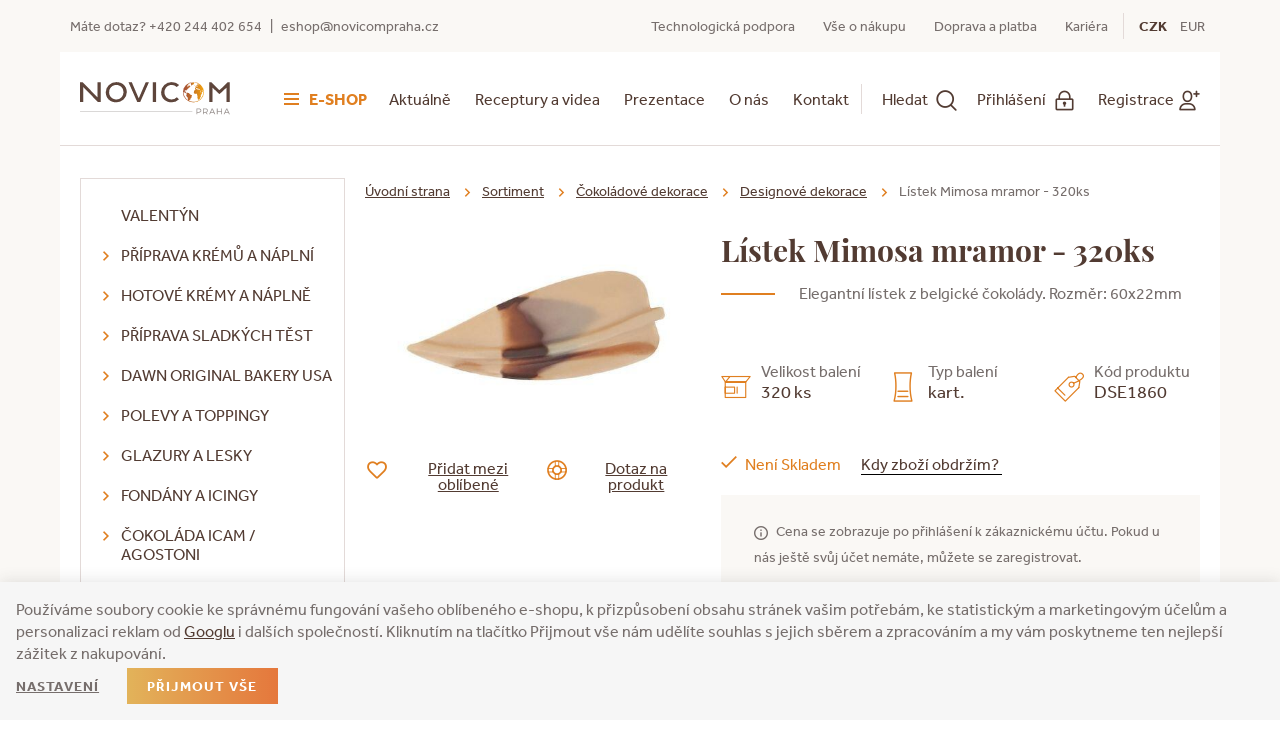

--- FILE ---
content_type: text/html; charset=UTF-8
request_url: https://www.novicompraha.cz/listek-mimosa-mramor-320ks_z12009/
body_size: 31369
content:
<!DOCTYPE html>

<html class="no-js lang-cs" lang="cs">
<head>
   
      <meta charset="utf-8">
      
                     <meta name="viewport" content="width=device-width, initial-scale=1">
               
      <meta http-equiv="X-UA-Compatible" content="IE=edge">
      <title>Lístek Mimosa mramor - 320ks - NOVICOM</title>
      
         
   <link rel="stylesheet" href="https://use.typekit.net/yvb7jxq.css">

         
            <link rel="stylesheet" href="/web/build/app.cf283b5c.css">
         
      
    
    
    
   <meta property="og:title" content="Lístek Mimosa mramor - 320ks">
   <meta property="og:image" content="https://www.novicompraha.cz/data/tmp/3/0/3410_3.jpg?1685448115_1">
   <meta property="og:url" content="https://www.novicompraha.cz/listek-mimosa-mramor-320ks_z12009/">
   <meta property="og:type" content="website">
   <meta property="og:description" content="Elegantní lístek z belgické čokolády. Rozměr: 60x22mm">
   <meta property='og:site_name' content='NOVICOM - Velkoobchod pro cukráře, pekaře, chocolatiery a gastronomii'>
   <meta property="og:locale" content="cs_CZ">


   <link rel="apple-touch-icon" sizes="144x144" href="/templates/images/apple-touch-icon.png">
   <link rel="icon" type="image/png" sizes="32x32" href="/templates/images/favicon-32x32.png">
   <link rel="icon" type="image/png" sizes="16x16" href="/templates/images/favicon-16x16.png">
   <link rel="manifest" href="/templates/images/site.webmanifest">
   <meta name="msapplication-TileColor" content="#da532c">
   <meta name="theme-color" content="#ffffff">
   <meta name="google-site-verification" content="">


      <script src="/common/static/js/sentry-6.16.1.min.js"></script>

<script>
   Sentry.init({
      dsn: 'https://bdac53e35b1b4424b35eb8b76bcc2b1a@sentry.wpj.cz/9',
      allowUrls: [
         /www\.novicompraha\.cz\//
      ],
      denyUrls: [
         // Facebook flakiness
         /graph\.facebook\.com/i,
         // Facebook blocked
         /connect\.facebook\.net\/en_US\/all\.js/i,
         // Chrome extensions
         /extensions\//i,
         /^chrome:\/\//i,
         /kupshop\.local/i
      ],
      beforeSend(event) {
         if (!/FBA[NV]|PhantomJS|SznProhlizec/.test(window.navigator.userAgent)) {
            return event;
         }
      },
      ignoreErrors: [
         // facebook / ga + disabled cookies
         'fbq is not defined',
         'Can\'t find variable: fbq',
         '_gat is not defined',
         'AW is not defined',
         'Can\'t find variable: AW',
         'url.searchParams.get', // gtm koza
         // localstorage not working in incoginto mode in iOS
         'The quota has been exceeded',
         'QuotaExceededError',
         'Undefined variable: localStorage',
         'localStorage is null',
         'The operation is insecure',
         "Failed to read the 'localStorage'",
         "gtm_",
         "Can't find variable: glami",
      ]
   });

   Sentry.setTag("web", "prod_novicompraha_db");
   Sentry.setTag("wbpck", 1);
   Sentry.setTag("adm", 0);
   Sentry.setTag("tpl", "k");
   Sentry.setTag("sentry_v", "6.16.1");
</script>

      <script>
   window.wpj = window.wpj || {};
   wpj.onReady = wpj.onReady || [];
   wpj.jsShop = wpj.jsShop || {events:[]};

   window.dataLayer = window.dataLayer || [];
   function gtag() {
      window.dataLayer.push(arguments);
   }
   window.wpj.cookie_bar_send = true;

   wpj.getCookie = (sKey) => decodeURIComponent(
      document.cookie.replace(
         new RegExp(
            '(?:(?:^|.*;)\\s*' +
            encodeURIComponent(sKey).replace(/[\-\.\+\*]/g, '\\$&') +
            '\\s*\\=\\s*([^;]*).*$)|^.*$'
         ),
         '$1'
      )
   ) || null;

      var consents = wpj.getCookie('cookie-bar')?.split(',');

   if (!(consents instanceof Array)){
      consents = [];
   }

   consents_fields = {
      ad_storage: consents.includes('ad_storage') ? 'granted' : 'denied',
      ad_user_data: consents.includes('ad_storage') ? 'granted' : 'denied',
      ad_personalization: consents.includes('ad_storage') ? 'granted' : 'denied',
      personalization_storage: consents.includes('personalization_and_functionality_storage') ? 'granted' : 'denied',
      functionality_storage: 'granted',
      analytics_storage: consents.includes('analytics_storage') ? 'granted' : 'denied',
   };
   gtag('consent', 'default', consents_fields);

   gtag("set", "ads_data_redaction", true);

   dataLayer.push({
      'event': 'defaultConsent',
      'consents' : consents_fields,
      'version': 'v2'
   });
   </script>

<script>
   wpj.data = wpj.data || { };

   
   

   

   
</script>



      
         <meta name="author" content="NOVICOM Praha">
      

      <meta name="web_author" content="wpj.cz">

      
         <meta name="description" content="Decentní čokoládová dekorace z mramomorvané belgické čokolády. Rozměr: 60x22mm Balení: 320 ks">
      
      
                     <meta name="robots" content="index, follow">
               
                      

            
      
         <link rel="shortcut icon" href="/templates/images/favicon.ico">
      

      <link rel="Contents" href="/mapa-stranek/" type="text/html">
      <link rel="Search" href="/vyhledavani/" type="text/html">

               <meta name="google-site-verification" content="LRtcTm9QxnRRdhl6R760OG1pPQz2EiQ-2ur0Nmm-aKo">
      
      
      
      
               

            

   

<script>page_data = {"page":{"language":"cs","title":"L\u00edstek Mimosa mramor - 320ks - NOVICOM","path":"\/listek-mimosa-mramor-320ks_z12009\/","currency":"CZK","currencyRate":1,"breadCrumbs":[{"id":"","name":"Dom\u016f"},{"id":107,"name":"\u010cokol\u00e1dov\u00e9 dekorace"},{"id":111,"name":"Designov\u00e9 dekorace"},{"id":"","name":"L\u00edstek Mimosa mramor - 320ks"}],"environment":"live","type":"product"},"user":{"sessionId":"b392fef541386cf790f6cbbfbd69935c","cartId":"no-cartID","type":"anonymous","cartValue":0,"cartValueWithVat":0,"cartValueWithoutVat":0,"cartItems":0},"resetRefferer":false,"event":"pageView","products":[{"id":12009,"idProduct":12009,"EAN":"","code":"DSE1860","productCode":"DSE1860","hasVariations":null,"variationsIds":null,"idVariation":null,"variationCode":null,"variationName":null,"soldOut":null,"categoryMain":[{"id":107,"name":"\u010cokol\u00e1dov\u00e9 dekorace"},{"id":111,"name":"Designov\u00e9 \u010dokl\u00e1dov\u00e9 dekorace"}],"categoryCurrent":[{"id":107,"name":"\u010cokol\u00e1dov\u00e9 dekorace"},{"id":111,"name":"Designov\u00e9 dekorace"},{"id":"","name":"L\u00edstek Mimosa mramor - 320ks"}],"producer":"","campaigns":[],"name":"L\u00edstek Mimosa mramor - 320ks","vat":12,"price":1100,"priceWithVat":1232,"priceWithoutVat":1100,"priceVat":132,"priceWithoutDiscount":1100,"discount":0,"hasDiscount":false,"availability":"nen\u00ed skladem","url":"https:\/\/www.novicompraha.cz\/listek-mimosa-mramor-320ks_z12009\/","imageUrl":"https:\/\/www.novicompraha.cz\/data\/tmp\/0\/0\/3410_0.jpg?1685448115_1","position":1}],"once":false,"version":"v2"};page_data['page']['layout'] = window.innerWidth  > 991 ? 'web' : window.innerWidth > 543 ? 'tablet' : 'mobil';dataLayer.push(page_data);</script><script src="/common/static/wpj/wpj.gtm.js?v2"></script><script>var urlParams = new URLSearchParams(window.location.search);var hash = location.href.split("#")[1] || urlParams.get('id_variation') || "";gtm_getDetailImpressions(hash, 'detailImpressions');</script><script>
              wpj.onReady.push(function () {
                 [ 'logout', 'registration', 'login', 'newsletter_subscribe'].forEach(function (type) {
                    let cookieValue = wpj.storage.cookies.getItem('gtm_'+type);

                    if (cookieValue === null) {
                       return;
                    }
                    wpj.storage.cookies.removeItem('gtm_'+type);

                    cookieValue = JSON.parse(cookieValue);

                    let valueData;
                    if (type === 'newsletter_subscribe') {
                       valueData = { ...cookieValue };
                       type = 'newsletterSubscribe';
                    } else if (cookieValue instanceof Array) {
                       valueData = { data: cookieValue };
                    } else {
                       valueData = { value: cookieValue };
                    }
                     window.dataLayer.push({
                        event: 'success' +  gtm_ucfirst(type),
                           ...valueData
                     });
                 });
              });
              function gtm_ucfirst(str) {
                   if (!str || typeof str !== 'string') return str;
                   return str.charAt(0).toUpperCase() + str.slice(1);
               }
           </script>         <!-- Google Tag Manager -->
   <script data-cookieconsent="ignore">(function(w,d,s,l,i) {w[l] = w[l] || [];w[l].push({'gtm.start': new Date().getTime(), event: 'gtm.js'});
         var f = d.getElementsByTagName(s)[0],j=d.createElement(s),dl=l != 'dataLayer' ? '&l=' + l : '';
         j.async = true;j.src='//www.googletagmanager.com/gtm.js?id=' + i + dl;f.parentNode.insertBefore(j, f);
      })(window, document, 'script', 'dataLayer', 'GTM-PDXPTXZK');</script>
   <!-- End Google Tag Manager -->
   
</head>

<body>



<!-- Google Tag Manager -->
   <noscript>
       <iframe src="//www.googletagmanager.com/ns.html?id=GTM-PDXPTXZK" height="0" width="0" style="display:none;visibility:hidden"></iframe>
   </noscript>
<!-- End Google Tag Manager -->



    
    
    <div class="body-wrapper  body-wrapper-alt-bg">

            
            
    <div id="login" class="focus-login focus">
   <div class="focus-content">
      <a href="#" class="focus-close" data-focus="close">
         <span class="fc lightbox_close"></span>
      </a>
               <form method="post" action="/prihlaseni/">
            <h2 class="text-center">Přihlásit se</h2>

            <div class="form-group">
               <label for="log-login-focus" class="control-label">E-mail</label>
               <input type="email" name="login" id="log-login-focus" value="" class="form-control">
            </div>
            <div class="form-group">
               <label for="log-password-focus" class="control-label">Heslo</label>
               <input type="password" name="password" id="log-password-focus" value="" class="form-control">
            </div>
            <div class="form-group">
               <label class="custom-checkbox custom-control" for="log-remember">
                  <input class="custom-control-input" type="checkbox" name="remember" value="1" id="log-remember" checked>
                  <span class="custom-control-indicator"></span>
                  Zapamatovat
               </label>
            </div>
            <p class="m-b-0">Heslo jsem <a href="/prihlaseni-heslo/">zapomněl</a></p>
            <p>Jsem tu poprvé a chci se <a href="/registrace/">registrovat</a></p>
            <div class="text-center m-t-2">
               <input type="hidden" name="url" value="/kategorie/">
               <input class="btn btn-primary" type="submit" value="Přihlásit se" name="Submit">
            </div>
         </form>
         </div>
</div>
    
   <div class="header-top">
      <div class="container">
         <p>Máte dotaz? <a href="tel:+420244402654">+420 244 402 654</a> <span>|</span> <a href="mailto:eshop@novicompraha.cz">eshop@novicompraha.cz</a></p>
         <ul class="list-inline">
           <li>
          <a href="/technologicka-podpora/">Technologická podpora</a>
       </li>
           <li>
          <a href="/vse-o-nakupu_p12.html">Vše o nákupu</a>
       </li>
           <li>
          <a href="/doprava/">Doprava a platba</a>
       </li>
           <li>
          <a href="/clanek/72/kariera/" target="_blank">Kariéra</a>
       </li>
    </ul>
         <ul class="list-inline header-currencies">
                              <li class="active"><a href="/mena/CZK/" title="Česká koruna">CZK</a></li>
                              <li><a href="/mena/EUR/" title="Euro">EUR</a></li>
                      </ul>
      </div>
   </div>
   <header class="header">
      <div class="container-fluid">
         <div class="row">
            <div class="container">
                
                    <h2>
                       <a href="/" title="NOVICOM - Velkoobchod pro cukráře, pekaře, chocolatiery a gastronomii" class="logo">
                          <img class="img-responsive" src="/templates/images/logo.svg" alt="NOVICOM - Velkoobchod pro cukráře, pekaře, chocolatiery a gastronomii">
                       </a>
                    </h2>
                

               <div class="header-cart-mobile hidden-md-up">
                                         <a href="/prihlaseni/" class="header-login" data-btn="login">
                         <span>Přihlášení</span> <i class="fc icons_login"></i>
                      </a>
                      <a href="/registrace/" class="header-login" data-btn="login">
                         <span>Registrace</span> <i class="fc icons_register"></i>
                      </a>
                                  </div>

               <div class="header-nav-wrapper">
                  <div class="header-burger hamburger-sortiment hidden-md-down">
                     <span class="hamburger"><span class="hamburger-inner"></span></span>
                     <a href="/sortiment/" class="text">E-shop</a>

                     <div class="header-sections">
                          <ul class="container list-unstyled"><li class="nav-item nav-item-389 "><a href="/valentyn_k389/" class="nav-link"> Valentýn </a></li><li class="nav-item nav-item-257 "><a href="/priprava-kremu-a-naplni_k257/" class="nav-link"> Příprava krémů a náplní </a></li><li class="nav-item nav-item-261 "><a href="/hotove-kremy-a-naplne_k261/" class="nav-link"> Hotové krémy a náplně </a></li><li class="nav-item nav-item-284 "><a href="/priprava-sladkych-test_k284/" class="nav-link"> Příprava sladkých těst </a></li><li class="nav-item nav-item-191 "><a href="/dawn-original-bakery-usa_k191/" class="nav-link"> DAWN Original Bakery USA </a></li><li class="nav-item nav-item-271 "><a href="/polevy-a-toppingy_k271/" class="nav-link"> Polevy a toppingy </a></li><li class="nav-item nav-item-276 "><a href="/glazury-decorgely-lesky-na-dorty-a-dezerty_k276/" class="nav-link"> Glazury a lesky </a></li><li class="nav-item nav-item-275 "><a href="/fondany-a-icingy_k275/" class="nav-link"> Fondány a icingy </a></li><li class="nav-item nav-item-309 "><a href="/cokolada-icam-agostoni_k309/" class="nav-link"> Čokoláda ICAM / Agostoni </a></li><li class="nav-item nav-item-315 "><a href="/kremy-a-praline_k315/" class="nav-link"> Krémy a praliné </a></li><li class="nav-item nav-item-380 "><a href="/vela-delikatni-a-jemne-kremy_k380/" class="nav-link"> VELA delikátní a jemné krémy </a></li><li class="nav-item nav-item-149 "><a href="/belgicka-cokolada_k149/" class="nav-link"> Belgická čokoláda </a></li><li class="nav-item nav-item-48 "><a href="/kakaove-prasky_k48/" class="nav-link"> Kakaové prášky </a></li><li class="nav-item nav-item-107 "><a href="/cokoladove-dekorace_k107/" class="nav-link"> Čokoládové dekorace </a></li><li class="nav-item nav-item-47 "><a href="/produkty-z-kakaovych-bobu_k47/" class="nav-link"> Produkty z kakaových bobů </a></li><li class="nav-item nav-item-299 "><a href="/potahovani-dortu-modelace_k299/" class="nav-link"> Potahování dortů / modelace </a></li><li class="nav-item nav-item-301 "><a href="/dekoracni-a-posypove-cukry_k301/" class="nav-link"> Dekorační a posypové cukry </a></li><li class="nav-item nav-item-280 "><a href="/zelirovani_k280/" class="nav-link"> Želírování </a></li><li class="nav-item nav-item-75 "><a href="/kandovane-ovoce_k75/" class="nav-link"> Kandované ovoce </a></li><li class="nav-item nav-item-307 "><a href="/aromata-a-prirodni-barviva_k307/" class="nav-link"> Aromata a přírodní barviva </a></li><li class="nav-item nav-item-52 "><a href="/pecivo-k-plneni-pasticky-paje-platy-tartelette-korpusy-trubicky-tapas_k52/" class="nav-link"> Pečivo k plnění/korpusy </a></li><li class="nav-item nav-item-92 "><a href="/vyroba-peciva_k92/" class="nav-link"> Výroba pečiva </a></li><li class="nav-item nav-item-118 "><a href="/margariny-a-fritovaci-tuky_k118/" class="nav-link"> Margaríny a fritovací tuky </a></li><li class="nav-item nav-item-119 "><a href="/separacni-pripravky-oleje_k119/" class="nav-link"> Separační přípravky, oleje </a></li><li class="nav-item nav-item-228 "><a href="/madame-loulou-koncept_k228/" class="nav-link"> Madame Loulou koncept </a></li><li class="nav-item nav-item-120 "><a href="/strikaci-technika-stroje-k-aplikaci-oleje-zele_k120/" class="nav-link"> Stříkací technika - stroje </a></li><li class="nav-item nav-item-43 "><a href="/plastovy-program-poharky-misticky_k43/" class="nav-link"> Plastový program </a></li><li class="nav-item nav-item-21 "><a href="/pomucky-pro-cukrare-a-pekare_k21/" class="nav-link"> Pomůcky </a></li><li class="nav-item nav-item-323 "><a href="/priprava-bezlepkovych-sladkych-test_k323/" class="nav-link"> Výroba bezlepkových těst </a></li><li class="nav-item nav-item-349 "><a href="/prodejni-akce_k349/" class="nav-link"> Prodejní akce </a></li></ul>    <script type="text/javascript">
      wpj.onReady.push(function() {
                  $(".nav-link-107").addClass('opened');
                  $(".nav-link-111").addClass('opened').addClass('active');
               });
   </script>

                     </div>
                  </div>

                  <div class="header-burger hamburger-menu hidden-xl-up">
                     <span class="hamburger"><span class="hamburger-inner"></span></span>
                     <a href="#" class="text">menu</a>

                     <nav class="header-nav">
                         <ul class="list-unstyled">
         <li class="">
         <a href="/clanky/1/">Aktuálně</a>
      </li>
         <li class="">
         <a href="/clanky/4/">Receptury a videa</a>
      </li>
         <li class="">
         <a href="/clanky/5/">Prezentace</a>
      </li>
         <li class="">
         <a href="/o-firme/">O nás</a>
      </li>
         <li class="">
         <a href="/kontakt/">Kontakt</a>
      </li>
   </ul>
                     </nav>
                  </div>

                  <button type="button" class="burger" data-toggle="burger">
                <span class="burger-icon">
                   <span></span>
                   <span></span>
                   <span></span>
                   <span></span>
                </span>
                     <span class="uppercase hidden-md-down">Sortiment</span>
                     <span class="uppercase hidden-lg-up">Menu</span>
                  </button>

                  <nav class="header-nav">
                      <ul class="list-unstyled">
         <li class="">
         <a href="/clanky/1/">Aktuálně</a>
      </li>
         <li class="">
         <a href="/clanky/4/">Receptury a videa</a>
      </li>
         <li class="">
         <a href="/clanky/5/">Prezentace</a>
      </li>
         <li class="">
         <a href="/o-firme/">O nás</a>
      </li>
         <li class="">
         <a href="/kontakt/">Kontakt</a>
      </li>
   </ul>
                  </nav>
               </div>

               <div class="header-user-block">

                  <button href="/vyhledavani/" class="header-search-link" data-toggle="search">
                     <span class="inner">
                        <span class="text">Hledat</span>
                        <i class="fc icons_search"></i>
                     </span>
                  </button>

                  <div class="header-login" data-login-link>
                                               <a href="/prihlaseni/" class="header-login" data-btn="login">
                            <span class="hidden-md-down">Přihlášení</span> <i class="fc icons_login"></i>
                         </a>
                         <a href="/registrace/" class="header-login" data-btn="login">
                            <span class="hidden-md-down">Registrace</span><i class="fc icons_register"></i>
                         </a>
                         <div class="focus-login on-hover">
                            <div class="col-md-6">
                               <h4>Přihlášení</h4>
                               <form method="post" action="/prihlaseni/" class="m-t-2">
                                  <div class="form-group">
                                     <input type="email" name="login" value="" class="form-control" placeholder="E-mail">
                                  </div>
                                  <div class="form-group">
                                     <input type="password" name="password" id="log-password" value="" class="form-control"
                                            placeholder="Heslo">
                                  </div>
                                  <div class="text-center m-t-1">
                                     <input type="hidden" name="url" value="/sortiment/"/>
                                     <input class="btn btn-primary" type="submit" value="Přihlásit se" name="Submit"/>
                                  </div>
                               </form>
                               <p class="forget-password m-t-1 m-b-0">Zapomenuté heslo? <a href="/prihlaseni-heslo/">Pošleme Vám nové</a></p>
                            </div>
                            <div class="col-md-6 register-part">
                                
                               <h4>Ještě u nás nemáte svůj účet?</h4>
                               <a href="/registrace/" class="btn btn-primary m-b-2 m-t-1">Zaregistrujte se</a>
                                <div class=""><h4>Získáte zajímavé výhody:</h4>

<ul>
	<li>Rychlejší nákup v e-shopu</li>
	<li>Přehled objednávek a jejich historie</li>
	<li>Technologická podpora</li>
</ul>
</div>
                            </div>
                         </div>
                                        </div>

                                  </div>
                
    <div class="added-to-cart-wrapper">
    <div>
        <div data-template="added-to-cart">
            <div class="added-to-cart">
                <div class="cart-icon">
                    <i class="fc icons_cart"></i>
                </div>
                <div class="cart-content">
                    <a class="hidden" data-remove></a>
                    <h6>Do košíku bylo přidáno</h6>
                    <p><span data-template-placeholder="title"></span></p>
                    <p class="pieces"><span data-template-placeholder="pieces"></span> ks</p>
                </div>
            </div>
        </div>
    </div>
</div>

<script>
   function showAddedToCart(placeholders)
   {
      var $template = $('[data-template="added-to-cart"]'),
         $message = $template.clone().attr('data-template', null);
      $message.insertBefore($template);

      for (var name in placeholders)
         $message.find('[data-template-placeholder="'+name+'"]').html(placeholders[name]);

      $message.find('.added-to-cart').addClass('active').css({ opacity:0 }).transit({ opacity: 1 });

      $message.on('click', '[data-remove]', function(e){
         $message.transit({
            'max-height': 0,
            'opacity': 0
         }, function () {
            $message.remove();
         })
      });

      $('.order-reminder').fadeIn();

      setTimeout(function() {
         $message.find('[data-remove]').click();

         setTimeout(function() {
            $('.order-reminder').fadeOut();
         }, 1000);
      }, 5000);



   }
</script>

            </div>
         </div>
      </div>
       <div class="header-search">
   <form method="get" name="search" action="/vyhledavani/" class="search-form">
      <div>
         <input name="search" value="" class="form-control autocomplete-control" placeholder="Začněte psát hledaný výraz"
                id="search" autocomplete="off" data-autocomplete-control>
      </div>
      <button name="submit" type="submit" value="Vyhledat" class="btn btn-primary"><span class="icons_search fc
         hidden-sm-up"></span><span class="hidden-xs-down">Vyhledat</span></button>

      <button type="button" class="btn search-toggle" data-toggle="search"><i class="fc lightbox_close"></i></button>
   </form>
    <script id="productSearch" type="text/x-dot-template">
   
      {{? it.items.Produkty || it.items.Kategorie || it.items.Vyrobci  }}

         {{? it.items.Produkty }}
         <div class="ac-products">
            <ul>
               {{~it.items.Produkty.items :item :index}}
               <li data-autocomplete-item="product">
                  <a href="/launch.php?s=redir&type=product&id={{=item.id}}">
                     {{? item.image }}
                     <img src="{{=item.image}}" alt="{{=item.label}}">
                     {{??}}
                     <img src="/templates/images/no-img.jpg" alt="{{=item.label}}">
                     {{?}}
                     <span>{{=item.label}}</span>
                  </a>
               </li>
               {{~}}
            </ul>
         </div>
         {{?}}

         {{? it.items.Kategorie }}
         <div class="ac-categories">
            <h4>Kategorie</h4>
            <ul>
               {{~it.items.Kategorie.items :item :index}}
               <li data-autocomplete-item="section">
                  <a href="/launch.php?s=redir&type=category&id={{=item.id}}">{{=item.label}}</a>
               </li>
               {{~}}
            </ul>
         </div>
         {{?}}

         {{? it.items.Vyrobci }}
         <div class="ac-producers">
            <h4>Značka</h4>
            <ul>
               {{~it.items.Vyrobci.items :item :index}}
               <li data-autocomplete-item="section">
                  <a href="/launch.php?s=redir&type=producer&id={{=item.id}}">{{=item.label}}</a>
               </li>
               {{~}}
            </ul>
         </div>
         {{?}}

         <div class="ac-showall" data-autocomplete-item="show-all">
            <a href="" class="btn btn-primary">Všechny výsledky</a>
            <div class="clearfix"></div>
         </div>

      {{??}}
         <div class="p-a-1">
            Žádný výsledek
         </div>
      {{?}}
   
</script>


<script>
   wpj.onReady.push(function() {
      $('#search').productSearch({
         jumpToProduct: false,
      });
   });
</script></div>   </header>
    
    

    
   <div class="container container-alt-bg">
      <div class="row">
         <div class="hidden-md-down col-lg-3">
              <div class="side-sections"><ul class="nav nav-pills nav-stacked"><li class="nav-item level-0" data-section="389"><a href="/valentyn_k389/" class="nav-link">Valentýn</a></li><li class="nav-item level-0" data-section="257"><i class="fc icons_caret_right opener"></i><a href="/priprava-kremu-a-naplni_k257/" class="nav-link">Příprava krémů a náplní</a><ul class="nav nav-pills nav-stacked"><li class="nav-item level-1" data-section="133"><a href="/priprava-kremu-a-naplni_k257/fondy-ztuzovace-dawn-all-natural_k133/" class="nav-link">Fondy All Natural</a></li><li class="nav-item level-1" data-section="222"><a href="/priprava-kremu-a-naplni_k257/ochucovaci-pasty-dawn-all-natural_k222/" class="nav-link">Ochucovací pasty</a></li><li class="nav-item level-1" data-section="220"><a href="/priprava-kremu-a-naplni_k257/cheesecake-vyroba_k220/" class="nav-link">Cheesecake</a></li><li class="nav-item level-1" data-section="62"><a href="/priprava-kremu-a-naplni_k257/smesi-pro-vyrobu-dezertnich-kremu_k62/" class="nav-link">Dezertní krémy</a></li><li class="nav-item level-1" data-section="263"><a href="/priprava-kremu-a-naplni_k257/vanilkove-kremy-za-studena_k263/" class="nav-link">Vanilkové krémy za studena</a></li><li class="nav-item level-1" data-section="66"><a href="/priprava-kremu-a-naplni_k257/rostlinne-kremy-a-zivocisna-smetana_k66/" class="nav-link">Smetana a rostlinné krémy</a></li><li class="nav-item level-1" data-section="316"><a href="/priprava-kremu-a-naplni_k257/orechove-pasty-100_k316/" class="nav-link">Ořechové pasty 100 %</a></li><li class="nav-item level-1" data-section="322"><a href="/priprava-kremu-a-naplni_k257/sypke-naplne-madle-kokos_k322/" class="nav-link">Náplně sypké - mandle, kokos</a></li><li class="nav-item level-1" data-section="269"><a href="/priprava-kremu-a-naplni_k257/bilky-slehane_k269/" class="nav-link">Šlehané bílky</a></li><li class="nav-item level-1" data-section="168"><a href="/priprava-kremu-a-naplni_k257/slane-naplne-pizza-bechamel_k168/" class="nav-link">Slané náplně - pizza/béchamel</a></li></ul></li><li class="nav-item level-0" data-section="261"><i class="fc icons_caret_right opener"></i><a href="/hotove-kremy-a-naplne_k261/" class="nav-link">Hotové krémy a náplně</a><ul class="nav nav-pills nav-stacked"><li class="nav-item level-1" data-section="383"><i class="fc icons_caret_right opener"></i><a href="/hotove-kremy-a-naplne_k261/ovocne-naplne_k383/" class="nav-link">Ovocné náplně</a><ul class="nav nav-pills nav-stacked"><li class="nav-item level-2" data-section="87"><a href="/hotove-kremy-a-naplne_k261/ovocne-naplne_k383/delifruit-ovocne-naplne-30-70-ovoce_k87/" class="nav-link">Delifruit ovocné náplně</a></li><li class="nav-item level-2" data-section="90"><a href="/hotove-kremy-a-naplne_k261/ovocne-naplne_k383/ovoce-v-gelu-60_k90/" class="nav-link">Ovoce v gelu</a></li><li class="nav-item level-2" data-section="169"><a href="/hotove-kremy-a-naplne_k261/ovocne-naplne_k383/premiove-ovocne-naplne-50-80-ovoce_k169/" class="nav-link">Prémiové ovocné náplně</a></li><li class="nav-item level-2" data-section="89"><a href="/hotove-kremy-a-naplne_k261/ovocne-naplne_k383/naplne-s-jablky_k89/" class="nav-link">Náplně s jablky</a></li><li class="nav-item level-2" data-section="132"><a href="/hotove-kremy-a-naplne_k261/ovocne-naplne_k383/ostatni-ovocne-naplne_k132/" class="nav-link">Ostatní ovocné náplně</a></li><li class="nav-item level-2" data-section="270"><a href="/hotove-kremy-a-naplne_k261/ovocne-naplne_k383/stavova-pojidla-pro-vyrobu-vlastni-naplne_k270/" class="nav-link">Šťávová pojidla</a></li></ul></li><li class="nav-item level-1" data-section="262"><a href="/hotove-kremy-a-naplne_k261/hotove-pudingove-kremy-a-naplne_k262/" class="nav-link">Pudingové krémy</a></li><li class="nav-item level-1" data-section="382"><a href="/hotove-kremy-a-naplne_k261/remonce-naplne-pro-intenzivni-chut-a-vlacnost_k382/" class="nav-link">Remonce náplně</a></li><li class="nav-item level-1" data-section="266"><i class="fc icons_caret_right opener"></i><a href="/hotove-kremy-a-naplne_k261/delikatni-roztiratelne-kremy-a-naplne_k266/" class="nav-link">Delikátní roztíratelné krémy</a><ul class="nav nav-pills nav-stacked"><li class="nav-item level-2" data-section="379"><a href="/hotove-kremy-a-naplne_k261/delikatni-roztiratelne-kremy-a-naplne_k266/vela-jemne-kremy_k379/" class="nav-link">VELA jemné krémy</a></li><li class="nav-item level-2" data-section="267"><a href="/hotove-kremy-a-naplne_k261/delikatni-roztiratelne-kremy-a-naplne_k266/icam-jemne-kremy_k267/" class="nav-link">ICAM jemné krémy</a></li><li class="nav-item level-2" data-section="268"><a href="/hotove-kremy-a-naplne_k261/delikatni-roztiratelne-kremy-a-naplne_k266/truffle-kremy-hotove-kremy-pro-univerzalni-pouziti_k268/" class="nav-link">Truffle krémy</a></li><li class="nav-item level-2" data-section="352"><a href="/hotove-kremy-a-naplne_k261/delikatni-roztiratelne-kremy-a-naplne_k266/dalsi-delikatni-roztiratelne-kremy_k352/" class="nav-link">Další roztíratelné krémy</a></li></ul></li><li class="nav-item level-1" data-section="375"><i class="fc icons_caret_right opener"></i><a href="/hotove-kremy-a-naplne_k261/praline-kremy-a-naplne_k375/" class="nav-link">Praliné krémy</a><ul class="nav nav-pills nav-stacked"><li class="nav-item level-2" data-section="386"><a href="/hotove-kremy-a-naplne_k261/praline-kremy-a-naplne_k375/croquant-praline-kremy_k386/" class="nav-link">Croquant praliné</a></li><li class="nav-item level-2" data-section="387"><a href="/hotove-kremy-a-naplne_k261/praline-kremy-a-naplne_k375/pralinata-kremy_k387/" class="nav-link">Pralinata krémy</a></li><li class="nav-item level-2" data-section="388"><a href="/hotove-kremy-a-naplne_k261/praline-kremy-a-naplne_k375/orechove-pasty-100_k388/" class="nav-link">Ořechové pasty 100 %</a></li></ul></li><li class="nav-item level-1" data-section="339"><a href="/hotove-kremy-a-naplne_k261/karamel-a-slany-karamel_k339/" class="nav-link">Karamel a slaný karamel</a></li><li class="nav-item level-1" data-section="265"><a href="/hotove-kremy-a-naplne_k261/hotove-mandlove-naplne_k265/" class="nav-link">Mandlové náplně</a></li></ul></li><li class="nav-item level-0" data-section="284"><i class="fc icons_caret_right opener"></i><a href="/priprava-sladkych-test_k284/" class="nav-link">Příprava sladkých těst</a><ul class="nav nav-pills nav-stacked"><li class="nav-item level-1" data-section="78"><a href="/priprava-sladkych-test_k284/smesi-na-pripravu-sladkych-test-prehled_k78/" class="nav-link">Směsi na přípravu sladkých těst</a></li><li class="nav-item level-1" data-section="340"><a href="/priprava-sladkych-test_k284/slehana-testa-piskotove-korpusy-platy_k340/" class="nav-link">Šlehaná těsta - korpusy, pláty</a></li><li class="nav-item level-1" data-section="287"><a href="/priprava-sladkych-test_k284/lite-a-trene-testo_k287/" class="nav-link">Lité a třené těsto</a></li><li class="nav-item level-1" data-section="361"><a href="/priprava-sladkych-test_k284/lite-hmoty-ochucene_k361/" class="nav-link">Lité hmoty ochucené</a></li><li class="nav-item level-1" data-section="286"><a href="/priprava-sladkych-test_k284/linecke-testo_k286/" class="nav-link">Linecké těsto</a></li><li class="nav-item level-1" data-section="294"><a href="/priprava-sladkych-test_k284/donuts-a-koblihy_k294/" class="nav-link">Donuts a koblihy</a></li><li class="nav-item level-1" data-section="381"><a href="/priprava-sladkych-test_k284/croissanty-a-plundrove-testo_k381/" class="nav-link">Croissanty a plundrové těsto</a></li><li class="nav-item level-1" data-section="292"><a href="/priprava-sladkych-test_k284/red-velvet_k292/" class="nav-link">Red Velvet</a></li><li class="nav-item level-1" data-section="291"><a href="/priprava-sladkych-test_k284/brownies_k291/" class="nav-link">Brownies</a></li><li class="nav-item level-1" data-section="290"><a href="/priprava-sladkych-test_k284/cookies_k290/" class="nav-link">Cookies</a></li><li class="nav-item level-1" data-section="289"><a href="/priprava-sladkych-test_k284/muffins_k289/" class="nav-link">Muffins</a></li><li class="nav-item level-1" data-section="293"><a href="/priprava-sladkych-test_k284/carrot-cake-a-pernik_k293/" class="nav-link">Carrot Cake a perník</a></li><li class="nav-item level-1" data-section="344"><a href="/priprava-sladkych-test_k284/makronky_k344/" class="nav-link">Makronky</a></li><li class="nav-item level-1" data-section="295"><a href="/priprava-sladkych-test_k284/mandlova-testa-mouka_k295/" class="nav-link">Mandlová těsta + mouka</a></li><li class="nav-item level-1" data-section="334"><a href="/priprava-sladkych-test_k284/priprava-peciva-dezertu-a-dortu-bez-lepku_k334/" class="nav-link">Bezlepková těsta</a></li><li class="nav-item level-1" data-section="345"><a href="/priprava-sladkych-test_k284/odpalovane-testo-eclaire-choux-venecky-vetrniky_k345/" class="nav-link">Odpalované těsto</a></li><li class="nav-item level-1" data-section="366"><a href="/priprava-sladkych-test_k284/cheesecake_k366/" class="nav-link">Cheesecake</a></li></ul></li><li class="nav-item level-0" data-section="191"><i class="fc icons_caret_right opener"></i><a href="/dawn-original-bakery-usa_k191/" class="nav-link">DAWN Original Bakery USA</a><ul class="nav nav-pills nav-stacked"><li class="nav-item level-1" data-section="85"><a href="/dawn-original-bakery-usa_k191/dawn-bakery-testa-prehled_k85/" class="nav-link">DAWN Bakery těsta - přehled</a></li><li class="nav-item level-1" data-section="297"><a href="/dawn-original-bakery-usa_k191/dawn-donuts_k297/" class="nav-link">DAWN Donuts</a></li><li class="nav-item level-1" data-section="296"><a href="/dawn-original-bakery-usa_k191/dawn-muffins_k296/" class="nav-link">Dawn Muffins</a></li><li class="nav-item level-1" data-section="298"><a href="/dawn-original-bakery-usa_k191/dawn-original-usa-cookies_k298/" class="nav-link">DAWN Cookies</a></li><li class="nav-item level-1" data-section="196"><a href="/dawn-original-bakery-usa_k191/dawn-cokolada-k-peceni_k196/" class="nav-link">Dawn čokoláda k pečení</a></li><li class="nav-item level-1" data-section="365"><a href="/dawn-original-bakery-usa_k191/dawn-cheesecake_k365/" class="nav-link">DAWN Cheesecake</a></li><li class="nav-item level-1" data-section="347"><a href="/dawn-original-bakery-usa_k191/dawn-red-velvet_k347/" class="nav-link">DAWN Red Velvet</a></li><li class="nav-item level-1" data-section="348"><a href="/dawn-original-bakery-usa_k191/dawn-carrot-cake_k348/" class="nav-link">DAWN Carrot Cake</a></li><li class="nav-item level-1" data-section="356"><a href="/dawn-original-bakery-usa_k191/dawn-frangipane-mandlove_k356/" class="nav-link">Dawn Frangipane - mandlové</a></li><li class="nav-item level-1" data-section="194"><a href="/dawn-original-bakery-usa_k191/dawn-icing-a-fondant_k194/" class="nav-link">Dawn Icing a Fondant</a></li><li class="nav-item level-1" data-section="195"><a href="/dawn-original-bakery-usa_k191/pomucky-pro-vyrobu-a-servirovani_k195/" class="nav-link">Pomůcky pro výrobu a servírování</a></li></ul></li><li class="nav-item level-0" data-section="271"><i class="fc icons_caret_right opener"></i><a href="/polevy-a-toppingy_k271/" class="nav-link">Polevy a toppingy</a><ul class="nav nav-pills nav-stacked"><li class="nav-item level-1" data-section="73"><a href="/polevy-a-toppingy_k271/souplesse-polevy_k73/" class="nav-link">Elastické polevy Souplesse</a></li><li class="nav-item level-1" data-section="378"><a href="/polevy-a-toppingy_k271/sacher-supreme-polevy_k378/" class="nav-link">Sacher Supreme polevy</a></li><li class="nav-item level-1" data-section="272"><a href="/polevy-a-toppingy_k271/polevy-zafiro-premium-pecicky_k272/" class="nav-link">Prémiové polevy Zafiro</a></li><li class="nav-item level-1" data-section="385"><a href="/polevy-a-toppingy_k271/zakladni-maceci-polevy_k385/" class="nav-link">Základní máčecí polevy</a></li><li class="nav-item level-1" data-section="273"><a href="/polevy-a-toppingy_k271/cokoladove-polevy-na-zmrzlinu_k273/" class="nav-link">Čokoládové na zmrzlinu</a></li><li class="nav-item level-1" data-section="70"><a href="/polevy-a-toppingy_k271/toppingy-salsa-dip_k70/" class="nav-link">Toppingy Salsa Dip</a></li></ul></li><li class="nav-item level-0" data-section="276"><i class="fc icons_caret_right opener"></i><a href="/glazury-decorgely-lesky-na-dorty-a-dezerty_k276/" class="nav-link">Glazury a lesky</a><ul class="nav nav-pills nav-stacked"><li class="nav-item level-1" data-section="279"><a href="/glazury-decorgely-lesky-na-dorty-a-dezerty_k276/glaze-deluxe-lesky-zrcadlove-polevy_k279/" class="nav-link">Glaze Deluxe - lesky / zrcadlové polevy</a></li><li class="nav-item level-1" data-section="278"><a href="/glazury-decorgely-lesky-na-dorty-a-dezerty_k276/decorgely-leskle-polevy_k278/" class="nav-link">Decorgely - lesklé polevy</a></li><li class="nav-item level-1" data-section="277"><a href="/glazury-decorgely-lesky-na-dorty-a-dezerty_k276/kakaove-glazury-leskle_k277/" class="nav-link">Kakaové glazury lesklé</a></li><li class="nav-item level-1" data-section="337"><a href="/glazury-decorgely-lesky-na-dorty-a-dezerty_k276/ochucovaci-pasty-dawn_k337/" class="nav-link">Ochucení glazury</a></li></ul></li><li class="nav-item level-0" data-section="275"><i class="fc icons_caret_right opener"></i><a href="/fondany-a-icingy_k275/" class="nav-link">Fondány a icingy</a><ul class="nav nav-pills nav-stacked"><li class="nav-item level-1" data-section="336"><a href="/fondany-a-icingy_k275/ochucovaci-pasty-dawn-all-natural_k336/" class="nav-link">Ochucení</a></li></ul></li><li class="nav-item level-0" data-section="309"><i class="fc icons_caret_right opener"></i><a href="/cokolada-icam-agostoni_k309/" class="nav-link">Čokoláda ICAM / Agostoni</a><ul class="nav nav-pills nav-stacked"><li class="nav-item level-1" data-section="51"><i class="fc icons_caret_right opener"></i><a href="/cokolada-icam-agostoni_k309/couverture-cokolady-icam-s-p-a_k51/" class="nav-link">Couverture čokolády</a><ul class="nav nav-pills nav-stacked"><li class="nav-item level-2" data-section="310"><a href="/cokolada-icam-agostoni_k309/couverture-cokolady-icam-s-p-a_k51/tmava-cokolada-icam-s-p-a_k310/" class="nav-link">Tmavá čokoláda</a></li><li class="nav-item level-2" data-section="311"><a href="/cokolada-icam-agostoni_k309/couverture-cokolady-icam-s-p-a_k51/mlecna-cokolada_k311/" class="nav-link">Mléčná čokoláda</a></li><li class="nav-item level-2" data-section="312"><a href="/cokolada-icam-agostoni_k309/couverture-cokolady-icam-s-p-a_k51/bila-cokolada_k312/" class="nav-link">Bílá čokoláda</a></li><li class="nav-item level-2" data-section="313"><a href="/cokolada-icam-agostoni_k309/couverture-cokolady-icam-s-p-a_k51/gianduia-nugatova-cokolada_k313/" class="nav-link">Gianduia - nugátová</a></li><li class="nav-item level-2" data-section="357"><a href="/cokolada-icam-agostoni_k309/couverture-cokolady-icam-s-p-a_k51/bila-cokolada-s-karamelem-jogurtem_k357/" class="nav-link">Bílé čokolády s karamelem / jogurtem</a></li></ul></li><li class="nav-item level-1" data-section="50"><a href="/cokolada-icam-agostoni_k309/single-origin-grand-cru-cokolada_k50/" class="nav-link">Single Origin / Grand Cru</a></li><li class="nav-item level-1" data-section="226"><a href="/cokolada-icam-agostoni_k309/bio-organic_k226/" class="nav-link">BIO - Organic</a></li><li class="nav-item level-1" data-section="217"><a href="/cokolada-icam-agostoni_k309/cokolada-do-peciva_k217/" class="nav-link">Čokoláda do pečiva</a></li><li class="nav-item level-1" data-section="358"><a href="/cokolada-icam-agostoni_k309/nuance-cokolady-s-ovocem-korenim-kavou_k358/" class="nav-link">Nuance - čokolády s ovocem / kávou</a></li></ul></li><li class="nav-item level-0" data-section="315"><a href="/kremy-a-praline_k315/" class="nav-link">Krémy a praliné</a></li><li class="nav-item level-0" data-section="380"><a href="/vela-delikatni-a-jemne-kremy_k380/" class="nav-link">VELA delikátní a jemné krémy</a></li><li class="nav-item level-0" data-section="149"><i class="fc icons_caret_right opener"></i><a href="/belgicka-cokolada_k149/" class="nav-link">Belgická čokoláda</a><ul class="nav nav-pills nav-stacked"><li class="nav-item level-1" data-section="368"><a href="/belgicka-cokolada_k149/cokolada-veliche-gourmet_k368/" class="nav-link">Čokoláda VELICHE Gourmet</a></li></ul></li><li class="nav-item level-0" data-section="48"><a href="/kakaove-prasky_k48/" class="nav-link">Kakaové prášky</a></li><li class="nav-item level-0" data-section="107"><i class="fc icons_caret_right opener"></i><a href="/cokoladove-dekorace_k107/" class="nav-link">Čokoládové dekorace</a><ul class="nav nav-pills nav-stacked"><li class="nav-item level-1" data-section="111"><a href="/cokoladove-dekorace_k107/designove-cokladove-dekorace_k111/" class="nav-link">Designové dekorace</a></li><li class="nav-item level-1" data-section="108"><a href="/cokoladove-dekorace_k107/posypove-cokoladove-dekorace_k108/" class="nav-link">Posypové dekorace</a></li><li class="nav-item level-1" data-section="134"><a href="/cokoladove-dekorace_k107/mini-posypove-cokoladove-dekorace_k134/" class="nav-link">Mini posypové dekorace</a></li><li class="nav-item level-1" data-section="109"><a href="/cokoladove-dekorace_k107/tycinky-cigarilla-mikada-cokoladove-dekorace_k109/" class="nav-link">Tyčinky, cigarilla, mikáda</a></li><li class="nav-item level-1" data-section="135"><a href="/cokoladove-dekorace_k107/kvetiny-cokoladove-dekorace_k135/" class="nav-link">Květiny</a></li><li class="nav-item level-1" data-section="112"><a href="/cokoladove-dekorace_k107/detske-motivy_k112/" class="nav-link">Dětské motivy</a></li><li class="nav-item level-1" data-section="151"><a href="/cokoladove-dekorace_k107/sezonni-motivy-jaro-velikonoce-vanoce-halloween-a-zimni-motivy_k151/" class="nav-link">Sezónní motivy</a></li><li class="nav-item level-1" data-section="371"><a href="/cokoladove-dekorace_k107/vanoce-a-zimni-motivy_k371/" class="nav-link">Vánoce a zimní motivy</a></li><li class="nav-item level-1" data-section="211"><a href="/cokoladove-dekorace_k107/assortment-boxy-vice-druhu-v-1-baleni_k211/" class="nav-link">Assortment boxy</a></li><li class="nav-item level-1" data-section="110"><i class="fc icons_caret_right opener"></i><a href="/cokoladove-dekorace_k107/kosicky-skorapky-na-pralinky_k110/" class="nav-link">Košíčky a skořápky</a><ul class="nav nav-pills nav-stacked"><li class="nav-item level-2" data-section="199"><a href="/cokoladove-dekorace_k107/kosicky-skorapky-na-pralinky_k110/skorapky-na-pralinky_k199/" class="nav-link">Skořápky na pralinky</a></li></ul></li><li class="nav-item level-1" data-section="224"><a href="/cokoladove-dekorace_k107/ostatni-dekorace-orechy-vafle_k224/" class="nav-link">Ostatní dekorace - ořechy, vafle</a></li><li class="nav-item level-1" data-section="362"><a href="/cokoladove-dekorace_k107/velikonoce-a-jaro_k362/" class="nav-link">Velikonoce a Jaro</a></li><li class="nav-item level-1" data-section="350"><a href="/cokoladove-dekorace_k107/halloween-a-strasidla_k350/" class="nav-link">Halloween a strašidla</a></li><li class="nav-item level-1" data-section="360"><a href="/cokoladove-dekorace_k107/srdce-a-valentynske-motivy_k360/" class="nav-link">Srdce a valentýnské motivy</a></li><li class="nav-item level-1" data-section="363"><a href="/cokoladove-dekorace_k107/cukrove-posypy_k363/" class="nav-link">Cukrové posypy</a></li></ul></li><li class="nav-item level-0" data-section="47"><a href="/produkty-z-kakaovych-bobu_k47/" class="nav-link">Produkty z kakaových bobů</a></li><li class="nav-item level-0" data-section="299"><i class="fc icons_caret_right opener"></i><a href="/potahovani-dortu-modelace_k299/" class="nav-link">Potahování dortů / modelace</a><ul class="nav nav-pills nav-stacked"><li class="nav-item level-1" data-section="300"><a href="/potahovani-dortu-modelace_k299/cukrarska-hmota-k2_k300/" class="nav-link">Cukrářská hmota K2</a></li></ul></li><li class="nav-item level-0" data-section="301"><i class="fc icons_caret_right opener"></i><a href="/dekoracni-a-posypove-cukry_k301/" class="nav-link">Dekorační a posypové cukry</a><ul class="nav nav-pills nav-stacked"><li class="nav-item level-1" data-section="306"><a href="/dekoracni-a-posypove-cukry_k301/posypove-a-dekoracni-cukry_k306/" class="nav-link">Posypové a dekorační cukry</a></li></ul></li><li class="nav-item level-0" data-section="280"><i class="fc icons_caret_right opener"></i><a href="/zelirovani_k280/" class="nav-link">Želírování</a><ul class="nav nav-pills nav-stacked"><li class="nav-item level-1" data-section="106"><a href="/zelirovani_k280/hotove-zele-pro-aplikaci-strikaci-technikou_k106/" class="nav-link">Hotové želé přímo k aplikaci</a></li><li class="nav-item level-1" data-section="105"><a href="/zelirovani_k280/pastove-zelirujici-pripravky_k105/" class="nav-link">Pastové želírující přípravky</a></li><li class="nav-item level-1" data-section="103"><a href="/zelirovani_k280/praskove-zelirujici-pripravky_k103/" class="nav-link">Práškové želírující přípravky</a></li><li class="nav-item level-1" data-section="281"><a href="/zelirovani_k280/stroje-k-aplikaci-zele-jelly_k281/" class="nav-link">Stroje k aplikaci želé</a></li></ul></li><li class="nav-item level-0" data-section="75"><a href="/kandovane-ovoce_k75/" class="nav-link">Kandované ovoce</a></li><li class="nav-item level-0" data-section="307"><i class="fc icons_caret_right opener"></i><a href="/aromata-a-prirodni-barviva_k307/" class="nav-link">Aromata a přírodní barviva</a><ul class="nav nav-pills nav-stacked"><li class="nav-item level-1" data-section="59"><a href="/aromata-a-prirodni-barviva_k307/aromata_k59/" class="nav-link">Aromata</a></li><li class="nav-item level-1" data-section="71"><a href="/aromata-a-prirodni-barviva_k307/potravinarska-barviva_k71/" class="nav-link">Potravinářská barviva</a></li></ul></li><li class="nav-item level-0" data-section="52"><i class="fc icons_caret_right opener"></i><a href="/pecivo-k-plneni-pasticky-paje-platy-tartelette-korpusy-trubicky-tapas_k52/" class="nav-link">Pečivo k plnění/korpusy</a><ul class="nav nav-pills nav-stacked"><li class="nav-item level-1" data-section="56"><a href="/pecivo-k-plneni-pasticky-paje-platy-tartelette-korpusy-trubicky-tapas_k52/tartelette-kosicky-a-paje-sladke_k56/" class="nav-link">Tartelette košíčky a páje - sladké</a></li><li class="nav-item level-1" data-section="54"><a href="/pecivo-k-plneni-pasticky-paje-platy-tartelette-korpusy-trubicky-tapas_k52/mini-vyrobky-sladke-tartelette-misticky_k54/" class="nav-link">Mini tartelette a mističky - sladké</a></li><li class="nav-item level-1" data-section="53"><a href="/pecivo-k-plneni-pasticky-paje-platy-tartelette-korpusy-trubicky-tapas_k52/mini-vyrobky-slane-kosicky-tartelette-misticky-slane_k53/" class="nav-link">Mini tartelette a mističky - slané</a></li><li class="nav-item level-1" data-section="221"><a href="/pecivo-k-plneni-pasticky-paje-platy-tartelette-korpusy-trubicky-tapas_k52/tapas-krupave-a-originalni-neutralni-chut_k221/" class="nav-link">Tapas křupavé neutrální</a></li><li class="nav-item level-1" data-section="58"><a href="/pecivo-k-plneni-pasticky-paje-platy-tartelette-korpusy-trubicky-tapas_k52/trubicky-a-kornouty-s-polevou_k58/" class="nav-link">Trubičky a kornouty</a></li><li class="nav-item level-1" data-section="57"><a href="/pecivo-k-plneni-pasticky-paje-platy-tartelette-korpusy-trubicky-tapas_k52/piskotove-platy-a-korpusy_k57/" class="nav-link">Piškotové pláty a korpusy</a></li><li class="nav-item level-1" data-section="346"><a href="/pecivo-k-plneni-pasticky-paje-platy-tartelette-korpusy-trubicky-tapas_k52/z-odpalovaneho-testa-eclaire-choux-vetrniky_k346/" class="nav-link">Éclaire - Choux - větrníky</a></li><li class="nav-item level-1" data-section="55"><a href="/pecivo-k-plneni-pasticky-paje-platy-tartelette-korpusy-trubicky-tapas_k52/listove-pecivo-pasticky-a-kornouty_k55/" class="nav-link">Listové pečivo - paštičky</a></li><li class="nav-item level-1" data-section="343"><a href="/pecivo-k-plneni-pasticky-paje-platy-tartelette-korpusy-trubicky-tapas_k52/ole-dessert-premiove-maslove-tapas-tartelette_k343/" class="nav-link">Olé Dessert</a></li><li class="nav-item level-1" data-section="351"><a href="/pecivo-k-plneni-pasticky-paje-platy-tartelette-korpusy-trubicky-tapas_k52/quiche-a-slane-kosicky_k351/" class="nav-link">Quiche a slané koláče</a></li></ul></li><li class="nav-item level-0" data-section="92"><i class="fc icons_caret_right opener"></i><a href="/vyroba-peciva_k92/" class="nav-link">Výroba pečiva</a><ul class="nav nav-pills nav-stacked"><li class="nav-item level-1" data-section="367"><a href="/vyroba-peciva_k92/chleb-se-susenymi-rajcaty_k367/" class="nav-link">Chléb se sušenými rajčaty</a></li><li class="nav-item level-1" data-section="83"><a href="/vyroba-peciva_k92/celozrnne-a-vicezrnne_k83/" class="nav-link">Celozrnné a vícezrnné</a></li><li class="nav-item level-1" data-section="372"><a href="/vyroba-peciva_k92/rustikalni-pecivo-csm_k372/" class="nav-link">Rustikální pečivo - CSM</a></li><li class="nav-item level-1" data-section="256"><a href="/vyroba-peciva_k92/ovesny-chleb-vicezrnny_k256/" class="nav-link">Ovesný chléb vícezrnný</a></li><li class="nav-item level-1" data-section="249"><a href="/vyroba-peciva_k92/pizza-focaccia_k249/" class="nav-link">Pizza / Focaccia</a></li><li class="nav-item level-1" data-section="330"><a href="/vyroba-peciva_k92/zitny-chleb_k330/" class="nav-link">Žitný chléb</a></li><li class="nav-item level-1" data-section="80"><a href="/vyroba-peciva_k92/zlepsujici-pripravky_k80/" class="nav-link">Zlepšující přípravky</a></li><li class="nav-item level-1" data-section="338"><a href="/vyroba-peciva_k92/multiseed-bread-pecivo-s-pridanou-hodnotou_k338/" class="nav-link">Multiseed Bread</a></li></ul></li><li class="nav-item level-0" data-section="118"><i class="fc icons_caret_right opener"></i><a href="/margariny-a-fritovaci-tuky_k118/" class="nav-link">Margaríny a fritovací tuky</a><ul class="nav nav-pills nav-stacked"><li class="nav-item level-1" data-section="128"><a href="/margariny-a-fritovaci-tuky_k118/margariny_k128/" class="nav-link">Margaríny</a></li><li class="nav-item level-1" data-section="129"><a href="/margariny-a-fritovaci-tuky_k118/fritovaci-tuky_k129/" class="nav-link">Fritovací tuky</a></li></ul></li><li class="nav-item level-0" data-section="119"><i class="fc icons_caret_right opener"></i><a href="/separacni-pripravky-oleje_k119/" class="nav-link">Separační přípravky, oleje</a><ul class="nav nav-pills nav-stacked"><li class="nav-item level-1" data-section="130"><a href="/separacni-pripravky-oleje_k119/odlucovaci-pripravky-na-plechy-a-formy_k130/" class="nav-link">Na plechy a formy</a></li><li class="nav-item level-1" data-section="131"><a href="/separacni-pripravky-oleje_k119/oleje-do-rezacek-a-delicek_k131/" class="nav-link">Oleje do strojů</a></li></ul></li><li class="nav-item level-0" data-section="228"><i class="fc icons_caret_right opener"></i><a href="/madame-loulou-koncept_k228/" class="nav-link">Madame Loulou koncept</a><ul class="nav nav-pills nav-stacked"><li class="nav-item level-1" data-section="229"><a href="/madame-loulou-koncept_k228/smesi-na-pripravu-dezertu-a-korpusu_k229/" class="nav-link">Směsi na dezerty - bez lepku</a></li></ul></li><li class="nav-item level-0" data-section="120"><i class="fc icons_caret_right opener"></i><a href="/strikaci-technika-stroje-k-aplikaci-oleje-zele_k120/" class="nav-link">Stříkací technika - stroje</a><ul class="nav nav-pills nav-stacked"><li class="nav-item level-1" data-section="124"><a href="/strikaci-technika-stroje-k-aplikaci-oleje-zele_k120/jelly-zelirovani-aprikotovani-a-nanaseni-lesku_k124/" class="nav-link">Želírování / aprikotování</a></li><li class="nav-item level-1" data-section="122"><a href="/strikaci-technika-stroje-k-aplikaci-oleje-zele_k120/keg-system-aplikace-oleju-primo-ze-sudu_k122/" class="nav-link">KEG systém - aplikace olejů</a></li><li class="nav-item level-1" data-section="123"><a href="/strikaci-technika-stroje-k-aplikaci-oleje-zele_k120/spruhboy-stroje-pro-aplikaci-oleju-lesku-melanzi_k123/" class="nav-link">Sprühboy - oleje, lesky, melanže</a></li></ul></li><li class="nav-item level-0" data-section="43"><a href="/plastovy-program-poharky-misticky_k43/" class="nav-link">Plastový program</a></li><li class="nav-item level-0" data-section="21"><i class="fc icons_caret_right opener"></i><a href="/pomucky-pro-cukrare-a-pekare_k21/" class="nav-link">Pomůcky</a><ul class="nav nav-pills nav-stacked"><li class="nav-item level-1" data-section="140"><a href="/pomucky-pro-cukrare-a-pekare_k21/vyroba-nanuku-formy-stojan-drivka_k140/" class="nav-link">Nanuky - formy, stojany</a></li><li class="nav-item level-1" data-section="364"><a href="/pomucky-pro-cukrare-a-pekare_k21/transfer-folie_k364/" class="nav-link">Transfer fólie</a></li><li class="nav-item level-1" data-section="17"><i class="fc icons_caret_right opener"></i><a href="/pomucky-pro-cukrare-a-pekare_k21/karty-palety-sterky-spachtle_k17/" class="nav-link">Karty/stěrky/palety</a><ul class="nav nav-pills nav-stacked"><li class="nav-item level-2" data-section="35"><a href="/pomucky-pro-cukrare-a-pekare_k21/karty-palety-sterky-spachtle_k17/palety-uslechtila-ocel-plast_k35/" class="nav-link">Cukrářské palety</a></li><li class="nav-item level-2" data-section="33"><a href="/pomucky-pro-cukrare-a-pekare_k21/karty-palety-sterky-spachtle_k17/karty-plastove_k33/" class="nav-link">Karty plastové</a></li></ul></li><li class="nav-item level-1" data-section="7"><a href="/pomucky-pro-cukrare-a-pekare_k21/radelka_k7/" class="nav-link">Rádélka</a></li><li class="nav-item level-1" data-section="9"><i class="fc icons_caret_right opener"></i><a href="/pomucky-pro-cukrare-a-pekare_k21/prace-s-cokoladou-formy-krabicky-a-vidlicky-na-pralinky_k9/" class="nav-link">Práce s čokoládou</a><ul class="nav nav-pills nav-stacked"><li class="nav-item level-2" data-section="22"><a href="/pomucky-pro-cukrare-a-pekare_k21/prace-s-cokoladou-formy-krabicky-a-vidlicky-na-pralinky_k9/vidlicky-na-pralinky_k22/" class="nav-link">Vidličky na pralinky</a></li><li class="nav-item level-2" data-section="25"><a href="/pomucky-pro-cukrare-a-pekare_k21/prace-s-cokoladou-formy-krabicky-a-vidlicky-na-pralinky_k9/formy-na-vyrobu-pralinek-tycinek_k25/" class="nav-link">Formy na výrobu pralinek, tyčinek</a></li></ul></li><li class="nav-item level-1" data-section="15"><a href="/pomucky-pro-cukrare-a-pekare_k21/slehaci-metly_k15/" class="nav-link">Šlehací metly</a></li><li class="nav-item level-1" data-section="12"><a href="/pomucky-pro-cukrare-a-pekare_k21/noze-uslechtila-ocel_k12/" class="nav-link">Nože</a></li><li class="nav-item level-1" data-section="3"><i class="fc icons_caret_right opener"></i><a href="/pomucky-pro-cukrare-a-pekare_k21/formy-na-dezerty-a-minidezerty_k3/" class="nav-link">Dezertní formy</a><ul class="nav nav-pills nav-stacked"><li class="nav-item level-2" data-section="114"><a href="/pomucky-pro-cukrare-a-pekare_k21/formy-na-dezerty-a-minidezerty_k3/formy-semifreddo-plastove-transparentni_k114/" class="nav-link">Formy Semifreddo plastové transparentní</a></li><li class="nav-item level-2" data-section="27"><a href="/pomucky-pro-cukrare-a-pekare_k21/formy-na-dezerty-a-minidezerty_k3/formy-na-monoporce-vykrajovace-vytlacovace_k27/" class="nav-link">Formy na monoporce + vykrajovače, vytlačovače</a></li><li class="nav-item level-2" data-section="26"><a href="/pomucky-pro-cukrare-a-pekare_k21/formy-na-dezerty-a-minidezerty_k3/formy-na-minidezerty-vykrajovace-vytlacovace_k26/" class="nav-link">Formy na minidezerty + vykrajovače, vytlačovače</a></li></ul></li><li class="nav-item level-1" data-section="18"><i class="fc icons_caret_right opener"></i><a href="/pomucky-pro-cukrare-a-pekare_k21/trezirovaci-sacky-jednorazove-soft-touch-a-bavlnene-s-impregnaci_k18/" class="nav-link">Trezírovací sáčky</a><ul class="nav nav-pills nav-stacked"><li class="nav-item level-2" data-section="218"><a href="/pomucky-pro-cukrare-a-pekare_k21/trezirovaci-sacky-jednorazove-soft-touch-a-bavlnene-s-impregnaci_k18/jednorazove-soft-touch-nejjemnejsi-a-odolny-material-snadna-aplikace_k218/" class="nav-link">Soft Touch jednorázové</a></li><li class="nav-item level-2" data-section="38"><a href="/pomucky-pro-cukrare-a-pekare_k21/trezirovaci-sacky-jednorazove-soft-touch-a-bavlnene-s-impregnaci_k18/bavlnene-s-impregnaci_k38/" class="nav-link">Bavlněné s impregnací</a></li><li class="nav-item level-2" data-section="37"><a href="/pomucky-pro-cukrare-a-pekare_k21/trezirovaci-sacky-jednorazove-soft-touch-a-bavlnene-s-impregnaci_k18/jednorazove-pe-100ks_k37/" class="nav-link">Jednorázové PE 100ks</a></li></ul></li><li class="nav-item level-1" data-section="2"><i class="fc icons_caret_right opener"></i><a href="/pomucky-pro-cukrare-a-pekare_k21/zdobici-spicky_k2/" class="nav-link">Zdobící špičky</a><ul class="nav nav-pills nav-stacked"><li class="nav-item level-2" data-section="29"><a href="/pomucky-pro-cukrare-a-pekare_k21/zdobici-spicky_k2/spicky-nerez-uslechtila-ocel_k29/" class="nav-link">Špičky nerez, ušlechtilá ocel</a></li></ul></li><li class="nav-item level-1" data-section="1"><a href="/pomucky-pro-cukrare-a-pekare_k21/silikonove-formy-a-reliefove-podlozky_k1/" class="nav-link">Silikonové formy a reliéfové podložky</a></li><li class="nav-item level-1" data-section="139"><a href="/pomucky-pro-cukrare-a-pekare_k21/muffins-cookies-brownies-donuts-prislusenstvi_k139/" class="nav-link">Muffins/Cookies příslušenství</a></li><li class="nav-item level-1" data-section="13"><a href="/pomucky-pro-cukrare-a-pekare_k21/plastove-odmerky_k13/" class="nav-link">Plastové odměrky</a></li><li class="nav-item level-1" data-section="5"><a href="/pomucky-pro-cukrare-a-pekare_k21/folie-a-dekorace-na-okraje-dortu_k5/" class="nav-link">Dekorace okrajů dortů</a></li><li class="nav-item level-1" data-section="6"><a href="/pomucky-pro-cukrare-a-pekare_k21/prace-s-marcipanem-technika_k6/" class="nav-link">Práce s marcipánem</a></li><li class="nav-item level-1" data-section="14"><a href="/pomucky-pro-cukrare-a-pekare_k21/ostatni-servirovani-podnosy-maslovani-uklid_k14/" class="nav-link">Servírování / úklid</a></li></ul></li><li class="nav-item level-0" data-section="323"><i class="fc icons_caret_right opener"></i><a href="/priprava-bezlepkovych-sladkych-test_k323/" class="nav-link">Výroba bezlepkových těst</a><ul class="nav nav-pills nav-stacked"><li class="nav-item level-1" data-section="325"><a href="/priprava-bezlepkovych-sladkych-test_k323/gastro-palais-du-chef_k325/" class="nav-link">Gastro Palais du Chef</a></li></ul></li><li class="nav-item level-0" data-section="349"><a href="/prodejni-akce_k349/" class="nav-link">Prodejní akce</a></li></ul></div><script> wpj.onReady.push(function() { $('.side-sections').on('click', '.opener', function(e) { $(this).closest('li').toggleClass('opened'); }); }); </script> 

         <script type="text/javascript">
         wpj.onReady.push(function() {
                        $('.side-sections [data-section="107"]').addClass('opened');
                        $('.side-sections [data-section="111"]').addClass('opened').addClass('active');
                     });
      </script>
   







             

<div class="section-info-box">
   <h4>Jsme tu pro vás</h4>
   <div class="box-item">
                 <a href="tel:+420723470004">+420 723 470 004</a>
          <a href="tel:+420244404047">+420 244 402 654</a>
          <a href="mailto:eshop@novicompraha.cz">eshop@novicompraha.cz</a>
          </div>
</div>


         </div>
         <div class="product-detail-wrapper">
            <main class="col-xs-12 col-lg-9 product-detail">
                
   <div class="row">
      <div class="col-xs-12">
         <ul class="breadcrumb">
                                             <li><a href="/">Úvodní strana</a></li>
                                         <li><a href="/sortiment/">Sortiment</a></li>
                                                                                  <li><a href="/cokoladove-dekorace_k107/">Čokoládové dekorace</a></li>
                                                               <li><a href="/cokoladove-dekorace_k107/designove-cokladove-dekorace_k111/">Designové dekorace</a></li>
                                                               <li class="active">Lístek Mimosa mramor - 320ks</li>
                                       </ul>
      </div>
   </div>


               <div class="row">
                  <div class="col-xl-7 col-xs-12 pull-right product-header">
                     <h1 class="product-title line-after">Lístek Mimosa mramor - 320ks</h1>
                                               <p class="annotation">Elegantní lístek z belgické čokolády. Rozměr: 60x22mm</p>
                                        </div>

                  <div class="col-xl-5 col-xs-12 product-gallery">
                      <div class="product-image-wrapper">
      <div class="product-image">
               <a href="/data/tmp/0/0/3410_0.jpg?1685448115_1" title="" rel="gallery">
            <img src="/data/tmp/3/0/3410_3.jpg?1685448115_1" alt="Lístek Mimosa mramor - 320ks" class="img-responsive">
         </a>
         </div>

   </div>

<div class="product-links">
                  <a class="btn-heart btn-link" href="/launch.php?s=favorite&amp;IDp=12009"><i class="icons_heart fc"></i>Přidat mezi oblíbené</a>
         
   <a class="btn-help btn-link" href="" data-btn="product-inquiry"><i class="fc icons_help"></i>Dotaz na produkt</a>
</div>
                  </div>

                  <div class="col-xl-7 col-xs-12 pull-right product-data">
                     <div class="row">
                        <div class="col-lg-12 product-params logout">
                           <div class="row">
                              <div class="col-xs-12 col-sm-4 param-box">
                                 <i class="fc icons_box"></i>
                                 <div class="box-text">
                                    <p class="param-title">Velikost balení</p>
                                                                           <p class="param-text">320&nbsp;ks</p>
                                                                     </div>
                              </div>
                              <div class="col-xs-12 col-sm-4 param-box">
                                 <i class="fc icons_bag"></i>
                                 <div class="box-text">
                                    <p class="param-title">Typ balení</p>
                                    <p class="param-text">kart.</p>
                                 </div>
                              </div>
                              <div class="col-xs-12 col-sm-4 param-box">
                                 <i class="fc icons_tag"></i>
                                 <div class="box-text">
                                    <p class="param-title">Kód produktu</p>
                                    <p class="param-text">DSE1860</p>
                                 </div>
                              </div>
                           </div>
                        </div>
                     </div>


                      
                         <div class="product-delivery product-delivery-unlogged" data-tooltip-wrapper>
                            <p class="delivery delivery--1" data-prod="delivery_time">není skladem</p>
                                                         <p data-prod="delivery_time_index">
                                 <span class="tooltip-link" data-tooltip="
       <h4>Doprava</h4>
        
                                                                   <div>
                                          Náš pravidelný rozvoz <span></span>
                                  </div>
                                                                               <div>
                                          Balíková nebo paletová přeprava ČR <span>středa 4. 2.</span>
                                  </div>
                                                                                        
                   <h4>Osobní odběr</h4>
                                                                                                                                   <div>
                       Osobní odběr <span>zítra</span>
                   </div>
                                        ">Kdy zboží obdržím?
                                    <span class="icons_question fc"></span>
                                 </span>
                            </p>
                         </div>
                         <div class="product-price">
                            <p class="price-title"><i class="fc icons_alert"></i> Cena se zobrazuje po přihlášení k zákaznickému účtu. Pokud u nás ještě svůj účet nemáte, můžete se zaregistrovat.</p>
                            <div class="row">
                               <div class="col-lg-4 col-xs-12"><a href="/prihlaseni/" class="btn btn-outlined btn-registration m-t-1">Přihlásit</a></div>
                               <div class="col-lg-8 col-xs-12"><a href="/prihlaseni/" class="btn btn-outlined btn-registration m-t-1">Registrace do velkoobchodu</a></div>
                            </div>
                         </div>
                      
                  </div>
               </div>


               <div class="product-description p-y-2">
                  <h2>Popis</h2>
                   <p>Decentní čokoládová dekorace z mramomorvané belgické čokolády.</p>

<p>Rozměr: 60x22mm</p>

<p>Balení: 320 ks</p>

                   
                   
                   
                  
                                          
                                          
                                  </div>
                   <div class="related-products" data-buy_count-wrapper>
      <div class="line-wrapper p-b-2">
         <h2>Mohlo by vás zajímat...</h2>
      </div>
       <div class="owl-carousel" id="related-products-slider" data-page="">
         <div class="products-home-slider-item">          <div class="catalog">
            
            <a href="/listek-zeleny-120ks_z11975/" class="product-link ">
               <div class="d-flex">
                  <p class="code">Č. artiklu: DL61014</p>
                  <p class="package">
                                             <i class="fc icons_bag"></i>
                        120 ks
                                       </p>
               </div>

               
               <img src="/data/tmp/2/9/3329_2.jpg?1682510363_1" alt="Lístek zelený -120ks" class="img-responsive">

               <p class="title">Lístek zelený -120ks</p>
               <p class="annotation">Elegantní  dekorace lístky zelené z barvené belgické čokolády ve tvaru lístku. Rozměr: 5x3cm</p>

                                 <div>
                     <p class="delivery delivery-instore">skladem</p>

                     <p class="logout-title">Cena pouze pro přihlášené</p>
                  </div>
                           </a>

                           <a href="/listek-zeleny-120ks_z11975/" class="btn btn-primary p-y-2">Detail produktu</a>
                     </div>
      </div>
         <div class="products-home-slider-item">          <div class="catalog">
            
            <a href="/vlnka-tmava-21ks_z12012/" class="product-link ">
               <div class="d-flex">
                  <p class="code">Č. artiklu: DL34381</p>
                  <p class="package">
                                             <i class="fc icons_bag"></i>
                        21 ks
                                       </p>
               </div>

               
               <img src="/data/tmp/2/8/3388_2.jpg?1684241912_1" alt="Vlnka tmavá - 21ks" class="img-responsive">

               <p class="title">Vlnka tmavá - 21ks</p>
               <p class="annotation">Elegantní zaoblená dekorace z tmavé belgické čokolády. Rozměr: 3.5cm</p>

                                 <div>
                     <p class="delivery">není skladem</p>

                     <p class="logout-title">Cena pouze pro přihlášené</p>
                  </div>
                           </a>

                           <a href="/vlnka-tmava-21ks_z12012/" class="btn btn-primary p-y-2">Detail produktu</a>
                     </div>
      </div>
         <div class="products-home-slider-item">          <div class="catalog">
            
            <a href="/daisy-kvet-bily-xl-120ks_z12017/" class="product-link ">
               <div class="d-flex">
                  <p class="code">Č. artiklu: DL34805</p>
                  <p class="package">
                                             <i class="fc icons_bag"></i>
                        120 ks
                                       </p>
               </div>

               
               <img src="/data/tmp/2/9/3389_2.jpg?1684242111_1" alt="Daisy květ bílý XL - 120ks" class="img-responsive">

               <p class="title">Daisy květ bílý XL - 120ks</p>
               <p class="annotation">Designová dekorace z belgické čokolády. Rozměr: Ø 3.8cm</p>

                                 <div>
                     <p class="delivery delivery-instore">skladem</p>

                     <p class="logout-title">Cena pouze pro přihlášené</p>
                  </div>
                           </a>

                           <a href="/daisy-kvet-bily-xl-120ks_z12017/" class="btn btn-primary p-y-2">Detail produktu</a>
                     </div>
      </div>
   </div>
   </div>


            </main>
         </div>
      </div>
   </div>

    
           <div class="product-blog blog">
          <div class="container">
             <h2><a href="/clanky/1/">Novinky, akce a receptury</a></h2>

             <div class="row articles-row">
                     

    
       <div class="col-xl-3 col-md-4 col-sm-6 col-xs-12">
          <a href="/clanek/77/polokoule-z-bile-cokolady/" class="article">
             <div class="img-wrapper">
                <img src="/data/tmp/11/5/4135_11.jpg?1769773696_1" alt="Polokoule z bílé čokolády" class="img-responsive">
             </div>

             <div class="date">
                <img src="/templates/images/subtraction.svg" alt="" role="presentation" class="cutout">
                <span>Receptury a videa</span>
                <span>30.01.2026</span>
             </div>

             <div class="text">
                <p class="title">Polokoule z bílé čokolády</p>
                <p class="lead">Luxusní mousse z bílé čokolády s Red Velvet a ovocným coulis na křupavé sušence.</p>
             </div>
          </a>
       </div>
    
    

    
       <div class="col-xl-3 col-md-4 col-sm-6 col-xs-12">
          <a href="/clanek/78/idukki-dezert-se-zlatym-karamelem/" class="article">
             <div class="img-wrapper">
                <img src="/data/tmp/11/9/4139_11.jpg?1769808558_1" alt="Idukki dezert se zlatým karamelem" class="img-responsive">
             </div>

             <div class="date">
                <img src="/templates/images/subtraction.svg" alt="" role="presentation" class="cutout">
                <span>Receptury a videa</span>
                <span>30.01.2026</span>
             </div>

             <div class="text">
                <p class="title">Idukki dezert se zlatým karamelem</p>
                <p class="lead">Mousse z tmavé čokolády Idukki 67 % Grand Cru a mléčné Chiara 33 % tvoří s náplní ze zlatého karamelu perfektní a vyváženou kombinaci chutí.</p>
             </div>
          </a>
       </div>
    
    

    
       <div class="col-xl-3 col-md-4 col-sm-6 col-xs-12">
          <a href="/clanek/76/ole-kosicek-malinovy/" class="article">
             <div class="img-wrapper">
                <img src="/data/tmp/11/4/4134_11.jpg?1769770101_1" alt="Olé košíček malinový" class="img-responsive">
             </div>

             <div class="date">
                <img src="/templates/images/subtraction.svg" alt="" role="presentation" class="cutout">
                <span>Receptury a videa</span>
                <span>30.01.2026</span>
             </div>

             <div class="text">
                <p class="title">Olé košíček malinový</p>
                <p class="lead">Křupavé tartelette plněné náplní Malina Delux, Crème brûlée a malinovou šlehačkou.</p>
             </div>
          </a>
       </div>
    
             </div>
             <div class="text-center p-t-3">
                <a href="/clanky/1/" class="btn btn-outlined">Další články</a>
             </div>
          </div>
       </div>
    
       <div class="clearfix"></div>
   <footer class="footer">
      <div class="container">
         <div class="footer-top row">

            <div class="footer-contact">
               <h3 class="alter-title">Obchod, kanceláře, sklad</h3>
               <div class="w-text"><h3>Obchod, kanceláře, sklad, studio</h3><p>NOVICOM Praha s.r.o.<br>Nad Jezerem 569<br>252 50 Vestec</p> </div>
            </div>

            <div class="footer-contact">
               <h3 class="alter-title">Sídlo společnosti</h3>
                <div class="w-text"><h3>Sídlo společnosti</h3><p>NOVICOM Praha s.r.o.<br>Komořanská 326/63<br>143 00 Praha 4</p></div>
            </div>

            <div class="footer-contact">
               <h3 class="alter-title">Kontakty</h3>
                <div class="w-text"><h3>Kontakty</h3><p>Tel.: <a href="">+420 244 402 654</a><br>Objednávky: <a href="">+420 602 663 424</a><br>E-mail:<br><a href="mailto:info@novicompraha.cz">info@novicompraha.cz</a></p><p><a href="mailto:eshop@novicompraha.cz"><u>eshop@novicompraha.cz</u></a></p></div>
            </div>

            <div class="footer-social">
                                   <a href="https://www.facebook.com/NovicomPrahasro/" class="fc icons_facebook" target="_blank" title="Facebook"></a>
                                                   <a href="https://www.youtube.com/channel/UCmTx7Lk7vAhvA6GQ2Vn9I3A" class="fc icons_yt" target="_blank" title="YouTube"></a>
                            </div>

            <div class="footer-news">
               <h3>Přihlásit odběr novinek</h3>
               <div>
                  <p>Prodejní akce, novinky a semináře přímo do vaší schránky.</p>

                  <form name="login" method="post" action="/newsletter/?subscribe=1" data-recaptcha-lazy>
                     <input class="form-control" type="email" name="email" value="" placeholder="Váš e-mail">
                     <button class="btn" type="submit" name="Submit" value=""
                             data-sitekey="6LfofPkUAAAAAG2prDjCHJz9V3VcHbuxtKhFiTWd" data-recaptcha="btn">Odeslat</button>
                  </form>
               </div>
            </div>
         </div>

         <div class="footer-nav hidden-lg-up">
            <button type="button" class="burger" data-toggle="footer-menu">
                <span class="burger-icon">
                   <span></span>
                   <span></span>
                   <span></span>
                   <span></span>
                </span>
               <span class="uppercase">Navigace</span>
            </button>
            <div class="footer-social">
                                   <a href="https://www.facebook.com/NovicomPrahasro/" class="fc icons_facebook" target="_blank" title="Facebook"></a>
                                                   <a href="https://www.youtube.com/channel/UCmTx7Lk7vAhvA6GQ2Vn9I3A" class="fc icons_yt" target="_blank" title="YouTube"></a>
                            </div>
         </div>

         <div class="footer-menu ">
             <ul class="list-unstyled list-inline">
                     <li>
             <a href="/o-firme/" >O nás</a>
          </li>
                            <li>
             <a href="/clanek/72/kariera/" target="_blank">Kariéra</a>
          </li>
                            <li>
             <a href="/sortiment/" >Sortiment</a>
          </li>
                            <li>
             <a href="/clanky/1/" >Aktuálně</a>
          </li>
                            <li>
             <a href="/clanky/4/" >Receptury a videa</a>
          </li>
                            <li>
             <a href="/clanky/5/" >Prezentace a semináře</a>
          </li>
                            <li>
             <a href="/kontakt/" >Kontakt</a>
          </li>
          </ul>
             <ul class="list-unstyled list-inline">
                     <li>
             <a href="/doprava/" >Doprava a platba</a>
          </li>
                            <li>
             <a href="/technologicka-podpora/" >Technologická podpora</a>
          </li>
                            <li>
             <a href="/vse-o-nakupu_p12.html" >Vše o nákupu</a>
          </li>
                            <li>
             <a href="/registrace/" >Registrace</a>
          </li>
                            <li>
             <a href="/obchodni-podminky" >Obchodní podmínky</a>
          </li>
          </ul>
         </div>

         <div class="copyright">
            <p>
               &copy;&nbsp;2026&nbsp;NOVICOM Praha s.r.o.
               <span class="full-version ">|&nbsp;
         <a href="/view/desktop/">Klasická verze</a>
   </span>
                <span>|</span><a href="" data-cookie-bar="open">Nastavení cookies</a>               <span>
            </p>
         </div>
      </div>
   </footer>
     <div class="responsive-navigation" data-nav-responsive><ul><li class="sub-heading toggle-back level-1"> &nbsp <button type="button" class="burger active" data-toggle="burger"><span class="uppercase">Zavřít</span><span class="burger-icon"><span></span><span></span><span></span><span></span></span></button></li><li class="nav-item nav-item-0"><span class="toggle-sub" data-level="-1">E-shop</span><ul class="sub-nav"><li class="sub-heading toggle-back">zpět <button type="button" class="burger active" data-toggle="burger"><span class="uppercase">Zavřít</span><span class="burger-icon"><span></span><span></span><span></span><span></span></span></button></li><li class="sub-heading"><a href="/sortiment/"> Všechny kategorie </a></li><li class="nav-item nav-item-389"><a href="/valentyn_k389/"> Valentýn </a></li><li class="nav-item nav-item-257"><span class="toggle-sub" data-level="0">Příprava krémů a náplní</span><ul class="sub-nav"><li class="sub-heading toggle-back"> zpět <button type="button" class="burger active" data-toggle="burger"><span class="uppercase">Zavřít</span><span class="burger-icon"><span></span><span></span><span></span><span></span></span></button></li><li class="sub-heading"><a href="/priprava-kremu-a-naplni_k257/"> Sekce Příprava krémů a náplní </a></li><li class="nav-item nav-item-133"><a href="/priprava-kremu-a-naplni_k257/fondy-ztuzovace-dawn-all-natural_k133/"> Fondy All Natural </a></li><li class="nav-item nav-item-222"><a href="/priprava-kremu-a-naplni_k257/ochucovaci-pasty-dawn-all-natural_k222/"> Ochucovací pasty </a></li><li class="nav-item nav-item-220"><a href="/priprava-kremu-a-naplni_k257/cheesecake-vyroba_k220/"> Cheesecake </a></li><li class="nav-item nav-item-62"><a href="/priprava-kremu-a-naplni_k257/smesi-pro-vyrobu-dezertnich-kremu_k62/"> Dezertní krémy </a></li><li class="nav-item nav-item-263"><a href="/priprava-kremu-a-naplni_k257/vanilkove-kremy-za-studena_k263/"> Vanilkové krémy za studena </a></li><li class="nav-item nav-item-66"><a href="/priprava-kremu-a-naplni_k257/rostlinne-kremy-a-zivocisna-smetana_k66/"> Smetana a rostlinné krémy </a></li><li class="nav-item nav-item-316"><a href="/priprava-kremu-a-naplni_k257/orechove-pasty-100_k316/"> Ořechové pasty 100 % </a></li><li class="nav-item nav-item-322"><a href="/priprava-kremu-a-naplni_k257/sypke-naplne-madle-kokos_k322/"> Náplně sypké - mandle, kokos </a></li><li class="nav-item nav-item-269"><a href="/priprava-kremu-a-naplni_k257/bilky-slehane_k269/"> Šlehané bílky </a></li><li class="nav-item nav-item-168"><a href="/priprava-kremu-a-naplni_k257/slane-naplne-pizza-bechamel_k168/"> Slané náplně - pizza/béchamel </a></li></ul></li><li class="nav-item nav-item-261"><span class="toggle-sub" data-level="0">Hotové krémy a náplně</span><ul class="sub-nav"><li class="sub-heading toggle-back"> zpět <button type="button" class="burger active" data-toggle="burger"><span class="uppercase">Zavřít</span><span class="burger-icon"><span></span><span></span><span></span><span></span></span></button></li><li class="sub-heading"><a href="/hotove-kremy-a-naplne_k261/"> Sekce Hotové krémy a náplně </a></li><li class="nav-item nav-item-383"><span class="toggle-sub" data-level="1">Ovocné náplně</span><ul class="sub-nav"><li class="sub-heading toggle-back"> zpět <button type="button" class="burger active" data-toggle="burger"><span class="uppercase">Zavřít</span><span class="burger-icon"><span></span><span></span><span></span><span></span></span></button></li><li class="sub-heading"><a href="/hotove-kremy-a-naplne_k261/ovocne-naplne_k383/"> Sekce Ovocné náplně </a></li><li class="nav-item nav-item-87"><a href="/hotove-kremy-a-naplne_k261/ovocne-naplne_k383/delifruit-ovocne-naplne-30-70-ovoce_k87/"> Delifruit ovocné náplně </a></li><li class="nav-item nav-item-90"><a href="/hotove-kremy-a-naplne_k261/ovocne-naplne_k383/ovoce-v-gelu-60_k90/"> Ovoce v gelu </a></li><li class="nav-item nav-item-169"><a href="/hotove-kremy-a-naplne_k261/ovocne-naplne_k383/premiove-ovocne-naplne-50-80-ovoce_k169/"> Prémiové ovocné náplně </a></li><li class="nav-item nav-item-89"><a href="/hotove-kremy-a-naplne_k261/ovocne-naplne_k383/naplne-s-jablky_k89/"> Náplně s jablky </a></li><li class="nav-item nav-item-132"><a href="/hotove-kremy-a-naplne_k261/ovocne-naplne_k383/ostatni-ovocne-naplne_k132/"> Ostatní ovocné náplně </a></li><li class="nav-item nav-item-270"><a href="/hotove-kremy-a-naplne_k261/ovocne-naplne_k383/stavova-pojidla-pro-vyrobu-vlastni-naplne_k270/"> Šťávová pojidla </a></li></ul></li><li class="nav-item nav-item-262"><a href="/hotove-kremy-a-naplne_k261/hotove-pudingove-kremy-a-naplne_k262/"> Pudingové krémy </a></li><li class="nav-item nav-item-382"><a href="/hotove-kremy-a-naplne_k261/remonce-naplne-pro-intenzivni-chut-a-vlacnost_k382/"> Remonce náplně </a></li><li class="nav-item nav-item-266"><span class="toggle-sub" data-level="1">Delikátní roztíratelné krémy</span><ul class="sub-nav"><li class="sub-heading toggle-back"> zpět <button type="button" class="burger active" data-toggle="burger"><span class="uppercase">Zavřít</span><span class="burger-icon"><span></span><span></span><span></span><span></span></span></button></li><li class="sub-heading"><a href="/hotove-kremy-a-naplne_k261/delikatni-roztiratelne-kremy-a-naplne_k266/"> Sekce Delikátní roztíratelné krémy </a></li><li class="nav-item nav-item-379"><a href="/hotove-kremy-a-naplne_k261/delikatni-roztiratelne-kremy-a-naplne_k266/vela-jemne-kremy_k379/"> VELA jemné krémy </a></li><li class="nav-item nav-item-267"><a href="/hotove-kremy-a-naplne_k261/delikatni-roztiratelne-kremy-a-naplne_k266/icam-jemne-kremy_k267/"> ICAM jemné krémy </a></li><li class="nav-item nav-item-268"><a href="/hotove-kremy-a-naplne_k261/delikatni-roztiratelne-kremy-a-naplne_k266/truffle-kremy-hotove-kremy-pro-univerzalni-pouziti_k268/"> Truffle krémy </a></li><li class="nav-item nav-item-352"><a href="/hotove-kremy-a-naplne_k261/delikatni-roztiratelne-kremy-a-naplne_k266/dalsi-delikatni-roztiratelne-kremy_k352/"> Další roztíratelné krémy </a></li></ul></li><li class="nav-item nav-item-375"><span class="toggle-sub" data-level="1">Praliné krémy</span><ul class="sub-nav"><li class="sub-heading toggle-back"> zpět <button type="button" class="burger active" data-toggle="burger"><span class="uppercase">Zavřít</span><span class="burger-icon"><span></span><span></span><span></span><span></span></span></button></li><li class="sub-heading"><a href="/hotove-kremy-a-naplne_k261/praline-kremy-a-naplne_k375/"> Sekce Praliné krémy </a></li><li class="nav-item nav-item-386"><a href="/hotove-kremy-a-naplne_k261/praline-kremy-a-naplne_k375/croquant-praline-kremy_k386/"> Croquant praliné </a></li><li class="nav-item nav-item-387"><a href="/hotove-kremy-a-naplne_k261/praline-kremy-a-naplne_k375/pralinata-kremy_k387/"> Pralinata krémy </a></li><li class="nav-item nav-item-388"><a href="/hotove-kremy-a-naplne_k261/praline-kremy-a-naplne_k375/orechove-pasty-100_k388/"> Ořechové pasty 100 % </a></li></ul></li><li class="nav-item nav-item-339"><a href="/hotove-kremy-a-naplne_k261/karamel-a-slany-karamel_k339/"> Karamel a slaný karamel </a></li><li class="nav-item nav-item-265"><a href="/hotove-kremy-a-naplne_k261/hotove-mandlove-naplne_k265/"> Mandlové náplně </a></li></ul></li><li class="nav-item nav-item-284"><span class="toggle-sub" data-level="0">Příprava sladkých těst</span><ul class="sub-nav"><li class="sub-heading toggle-back"> zpět <button type="button" class="burger active" data-toggle="burger"><span class="uppercase">Zavřít</span><span class="burger-icon"><span></span><span></span><span></span><span></span></span></button></li><li class="sub-heading"><a href="/priprava-sladkych-test_k284/"> Sekce Příprava sladkých těst </a></li><li class="nav-item nav-item-78"><a href="/priprava-sladkych-test_k284/smesi-na-pripravu-sladkych-test-prehled_k78/"> Směsi na přípravu sladkých těst </a></li><li class="nav-item nav-item-340"><a href="/priprava-sladkych-test_k284/slehana-testa-piskotove-korpusy-platy_k340/"> Šlehaná těsta - korpusy, pláty </a></li><li class="nav-item nav-item-287"><a href="/priprava-sladkych-test_k284/lite-a-trene-testo_k287/"> Lité a třené těsto </a></li><li class="nav-item nav-item-361"><a href="/priprava-sladkych-test_k284/lite-hmoty-ochucene_k361/"> Lité hmoty ochucené </a></li><li class="nav-item nav-item-286"><a href="/priprava-sladkych-test_k284/linecke-testo_k286/"> Linecké těsto </a></li><li class="nav-item nav-item-294"><a href="/priprava-sladkych-test_k284/donuts-a-koblihy_k294/"> Donuts a koblihy </a></li><li class="nav-item nav-item-381"><a href="/priprava-sladkych-test_k284/croissanty-a-plundrove-testo_k381/"> Croissanty a plundrové těsto </a></li><li class="nav-item nav-item-292"><a href="/priprava-sladkych-test_k284/red-velvet_k292/"> Red Velvet </a></li><li class="nav-item nav-item-291"><a href="/priprava-sladkych-test_k284/brownies_k291/"> Brownies </a></li><li class="nav-item nav-item-290"><a href="/priprava-sladkych-test_k284/cookies_k290/"> Cookies </a></li><li class="nav-item nav-item-289"><a href="/priprava-sladkych-test_k284/muffins_k289/"> Muffins </a></li><li class="nav-item nav-item-293"><a href="/priprava-sladkych-test_k284/carrot-cake-a-pernik_k293/"> Carrot Cake a perník </a></li><li class="nav-item nav-item-344"><a href="/priprava-sladkych-test_k284/makronky_k344/"> Makronky </a></li><li class="nav-item nav-item-295"><a href="/priprava-sladkych-test_k284/mandlova-testa-mouka_k295/"> Mandlová těsta + mouka </a></li><li class="nav-item nav-item-334"><a href="/priprava-sladkych-test_k284/priprava-peciva-dezertu-a-dortu-bez-lepku_k334/"> Bezlepková těsta </a></li><li class="nav-item nav-item-345"><a href="/priprava-sladkych-test_k284/odpalovane-testo-eclaire-choux-venecky-vetrniky_k345/"> Odpalované těsto </a></li><li class="nav-item nav-item-366"><a href="/priprava-sladkych-test_k284/cheesecake_k366/"> Cheesecake </a></li></ul></li><li class="nav-item nav-item-191"><span class="toggle-sub" data-level="0">DAWN Original Bakery USA</span><ul class="sub-nav"><li class="sub-heading toggle-back"> zpět <button type="button" class="burger active" data-toggle="burger"><span class="uppercase">Zavřít</span><span class="burger-icon"><span></span><span></span><span></span><span></span></span></button></li><li class="sub-heading"><a href="/dawn-original-bakery-usa_k191/"> Sekce DAWN Original Bakery USA </a></li><li class="nav-item nav-item-85"><a href="/dawn-original-bakery-usa_k191/dawn-bakery-testa-prehled_k85/"> DAWN Bakery těsta - přehled </a></li><li class="nav-item nav-item-297"><a href="/dawn-original-bakery-usa_k191/dawn-donuts_k297/"> DAWN Donuts </a></li><li class="nav-item nav-item-296"><a href="/dawn-original-bakery-usa_k191/dawn-muffins_k296/"> Dawn Muffins </a></li><li class="nav-item nav-item-298"><a href="/dawn-original-bakery-usa_k191/dawn-original-usa-cookies_k298/"> DAWN Cookies </a></li><li class="nav-item nav-item-196"><a href="/dawn-original-bakery-usa_k191/dawn-cokolada-k-peceni_k196/"> Dawn čokoláda k pečení </a></li><li class="nav-item nav-item-365"><a href="/dawn-original-bakery-usa_k191/dawn-cheesecake_k365/"> DAWN Cheesecake </a></li><li class="nav-item nav-item-347"><a href="/dawn-original-bakery-usa_k191/dawn-red-velvet_k347/"> DAWN Red Velvet </a></li><li class="nav-item nav-item-348"><a href="/dawn-original-bakery-usa_k191/dawn-carrot-cake_k348/"> DAWN Carrot Cake </a></li><li class="nav-item nav-item-356"><a href="/dawn-original-bakery-usa_k191/dawn-frangipane-mandlove_k356/"> Dawn Frangipane - mandlové </a></li><li class="nav-item nav-item-194"><a href="/dawn-original-bakery-usa_k191/dawn-icing-a-fondant_k194/"> Dawn Icing a Fondant </a></li><li class="nav-item nav-item-195"><a href="/dawn-original-bakery-usa_k191/pomucky-pro-vyrobu-a-servirovani_k195/"> Pomůcky pro výrobu a servírování </a></li></ul></li><li class="nav-item nav-item-271"><span class="toggle-sub" data-level="0">Polevy a toppingy</span><ul class="sub-nav"><li class="sub-heading toggle-back"> zpět <button type="button" class="burger active" data-toggle="burger"><span class="uppercase">Zavřít</span><span class="burger-icon"><span></span><span></span><span></span><span></span></span></button></li><li class="sub-heading"><a href="/polevy-a-toppingy_k271/"> Sekce Polevy a toppingy </a></li><li class="nav-item nav-item-73"><a href="/polevy-a-toppingy_k271/souplesse-polevy_k73/"> Elastické polevy Souplesse </a></li><li class="nav-item nav-item-378"><a href="/polevy-a-toppingy_k271/sacher-supreme-polevy_k378/"> Sacher Supreme polevy </a></li><li class="nav-item nav-item-272"><a href="/polevy-a-toppingy_k271/polevy-zafiro-premium-pecicky_k272/"> Prémiové polevy Zafiro </a></li><li class="nav-item nav-item-385"><a href="/polevy-a-toppingy_k271/zakladni-maceci-polevy_k385/"> Základní máčecí polevy </a></li><li class="nav-item nav-item-273"><a href="/polevy-a-toppingy_k271/cokoladove-polevy-na-zmrzlinu_k273/"> Čokoládové na zmrzlinu </a></li><li class="nav-item nav-item-70"><a href="/polevy-a-toppingy_k271/toppingy-salsa-dip_k70/"> Toppingy Salsa Dip </a></li></ul></li><li class="nav-item nav-item-276"><span class="toggle-sub" data-level="0">Glazury a lesky</span><ul class="sub-nav"><li class="sub-heading toggle-back"> zpět <button type="button" class="burger active" data-toggle="burger"><span class="uppercase">Zavřít</span><span class="burger-icon"><span></span><span></span><span></span><span></span></span></button></li><li class="sub-heading"><a href="/glazury-decorgely-lesky-na-dorty-a-dezerty_k276/"> Sekce Glazury a lesky </a></li><li class="nav-item nav-item-279"><a href="/glazury-decorgely-lesky-na-dorty-a-dezerty_k276/glaze-deluxe-lesky-zrcadlove-polevy_k279/"> Glaze Deluxe - lesky / zrcadlové polevy </a></li><li class="nav-item nav-item-278"><a href="/glazury-decorgely-lesky-na-dorty-a-dezerty_k276/decorgely-leskle-polevy_k278/"> Decorgely - lesklé polevy </a></li><li class="nav-item nav-item-277"><a href="/glazury-decorgely-lesky-na-dorty-a-dezerty_k276/kakaove-glazury-leskle_k277/"> Kakaové glazury lesklé </a></li><li class="nav-item nav-item-337"><a href="/glazury-decorgely-lesky-na-dorty-a-dezerty_k276/ochucovaci-pasty-dawn_k337/"> Ochucení glazury </a></li></ul></li><li class="nav-item nav-item-275"><span class="toggle-sub" data-level="0">Fondány a icingy</span><ul class="sub-nav"><li class="sub-heading toggle-back"> zpět <button type="button" class="burger active" data-toggle="burger"><span class="uppercase">Zavřít</span><span class="burger-icon"><span></span><span></span><span></span><span></span></span></button></li><li class="sub-heading"><a href="/fondany-a-icingy_k275/"> Sekce Fondány a icingy </a></li><li class="nav-item nav-item-336"><a href="/fondany-a-icingy_k275/ochucovaci-pasty-dawn-all-natural_k336/"> Ochucení </a></li></ul></li><li class="nav-item nav-item-309"><span class="toggle-sub" data-level="0">Čokoláda ICAM / Agostoni</span><ul class="sub-nav"><li class="sub-heading toggle-back"> zpět <button type="button" class="burger active" data-toggle="burger"><span class="uppercase">Zavřít</span><span class="burger-icon"><span></span><span></span><span></span><span></span></span></button></li><li class="sub-heading"><a href="/cokolada-icam-agostoni_k309/"> Sekce Čokoláda ICAM / Agostoni </a></li><li class="nav-item nav-item-51"><span class="toggle-sub" data-level="1">Couverture čokolády</span><ul class="sub-nav"><li class="sub-heading toggle-back"> zpět <button type="button" class="burger active" data-toggle="burger"><span class="uppercase">Zavřít</span><span class="burger-icon"><span></span><span></span><span></span><span></span></span></button></li><li class="sub-heading"><a href="/cokolada-icam-agostoni_k309/couverture-cokolady-icam-s-p-a_k51/"> Sekce Couverture čokolády </a></li><li class="nav-item nav-item-310"><a href="/cokolada-icam-agostoni_k309/couverture-cokolady-icam-s-p-a_k51/tmava-cokolada-icam-s-p-a_k310/"> Tmavá čokoláda </a></li><li class="nav-item nav-item-311"><a href="/cokolada-icam-agostoni_k309/couverture-cokolady-icam-s-p-a_k51/mlecna-cokolada_k311/"> Mléčná čokoláda </a></li><li class="nav-item nav-item-312"><a href="/cokolada-icam-agostoni_k309/couverture-cokolady-icam-s-p-a_k51/bila-cokolada_k312/"> Bílá čokoláda </a></li><li class="nav-item nav-item-313"><a href="/cokolada-icam-agostoni_k309/couverture-cokolady-icam-s-p-a_k51/gianduia-nugatova-cokolada_k313/"> Gianduia - nugátová </a></li><li class="nav-item nav-item-357"><a href="/cokolada-icam-agostoni_k309/couverture-cokolady-icam-s-p-a_k51/bila-cokolada-s-karamelem-jogurtem_k357/"> Bílé čokolády s karamelem / jogurtem </a></li></ul></li><li class="nav-item nav-item-50"><a href="/cokolada-icam-agostoni_k309/single-origin-grand-cru-cokolada_k50/"> Single Origin / Grand Cru </a></li><li class="nav-item nav-item-226"><a href="/cokolada-icam-agostoni_k309/bio-organic_k226/"> BIO - Organic </a></li><li class="nav-item nav-item-217"><a href="/cokolada-icam-agostoni_k309/cokolada-do-peciva_k217/"> Čokoláda do pečiva </a></li><li class="nav-item nav-item-358"><a href="/cokolada-icam-agostoni_k309/nuance-cokolady-s-ovocem-korenim-kavou_k358/"> Nuance - čokolády s ovocem / kávou </a></li></ul></li><li class="nav-item nav-item-315"><a href="/kremy-a-praline_k315/"> Krémy a praliné </a></li><li class="nav-item nav-item-380"><a href="/vela-delikatni-a-jemne-kremy_k380/"> VELA delikátní a jemné krémy </a></li><li class="nav-item nav-item-149"><span class="toggle-sub" data-level="0">Belgická čokoláda</span><ul class="sub-nav"><li class="sub-heading toggle-back"> zpět <button type="button" class="burger active" data-toggle="burger"><span class="uppercase">Zavřít</span><span class="burger-icon"><span></span><span></span><span></span><span></span></span></button></li><li class="sub-heading"><a href="/belgicka-cokolada_k149/"> Sekce Belgická čokoláda </a></li><li class="nav-item nav-item-368"><a href="/belgicka-cokolada_k149/cokolada-veliche-gourmet_k368/"> Čokoláda VELICHE Gourmet </a></li></ul></li><li class="nav-item nav-item-48"><a href="/kakaove-prasky_k48/"> Kakaové prášky </a></li><li class="nav-item nav-item-107"><span class="toggle-sub" data-level="0">Čokoládové dekorace</span><ul class="sub-nav"><li class="sub-heading toggle-back"> zpět <button type="button" class="burger active" data-toggle="burger"><span class="uppercase">Zavřít</span><span class="burger-icon"><span></span><span></span><span></span><span></span></span></button></li><li class="sub-heading"><a href="/cokoladove-dekorace_k107/"> Sekce Čokoládové dekorace </a></li><li class="nav-item nav-item-111"><a href="/cokoladove-dekorace_k107/designove-cokladove-dekorace_k111/"> Designové dekorace </a></li><li class="nav-item nav-item-108"><a href="/cokoladove-dekorace_k107/posypove-cokoladove-dekorace_k108/"> Posypové dekorace </a></li><li class="nav-item nav-item-134"><a href="/cokoladove-dekorace_k107/mini-posypove-cokoladove-dekorace_k134/"> Mini posypové dekorace </a></li><li class="nav-item nav-item-109"><a href="/cokoladove-dekorace_k107/tycinky-cigarilla-mikada-cokoladove-dekorace_k109/"> Tyčinky, cigarilla, mikáda </a></li><li class="nav-item nav-item-135"><a href="/cokoladove-dekorace_k107/kvetiny-cokoladove-dekorace_k135/"> Květiny </a></li><li class="nav-item nav-item-112"><a href="/cokoladove-dekorace_k107/detske-motivy_k112/"> Dětské motivy </a></li><li class="nav-item nav-item-151"><a href="/cokoladove-dekorace_k107/sezonni-motivy-jaro-velikonoce-vanoce-halloween-a-zimni-motivy_k151/"> Sezónní motivy </a></li><li class="nav-item nav-item-371"><a href="/cokoladove-dekorace_k107/vanoce-a-zimni-motivy_k371/"> Vánoce a zimní motivy </a></li><li class="nav-item nav-item-211"><a href="/cokoladove-dekorace_k107/assortment-boxy-vice-druhu-v-1-baleni_k211/"> Assortment boxy </a></li><li class="nav-item nav-item-110"><span class="toggle-sub" data-level="1">Košíčky a skořápky</span><ul class="sub-nav"><li class="sub-heading toggle-back"> zpět <button type="button" class="burger active" data-toggle="burger"><span class="uppercase">Zavřít</span><span class="burger-icon"><span></span><span></span><span></span><span></span></span></button></li><li class="sub-heading"><a href="/cokoladove-dekorace_k107/kosicky-skorapky-na-pralinky_k110/"> Sekce Košíčky a skořápky </a></li><li class="nav-item nav-item-199"><a href="/cokoladove-dekorace_k107/kosicky-skorapky-na-pralinky_k110/skorapky-na-pralinky_k199/"> Skořápky na pralinky </a></li></ul></li><li class="nav-item nav-item-224"><a href="/cokoladove-dekorace_k107/ostatni-dekorace-orechy-vafle_k224/"> Ostatní dekorace - ořechy, vafle </a></li><li class="nav-item nav-item-362"><a href="/cokoladove-dekorace_k107/velikonoce-a-jaro_k362/"> Velikonoce a Jaro </a></li><li class="nav-item nav-item-350"><a href="/cokoladove-dekorace_k107/halloween-a-strasidla_k350/"> Halloween a strašidla </a></li><li class="nav-item nav-item-360"><a href="/cokoladove-dekorace_k107/srdce-a-valentynske-motivy_k360/"> Srdce a valentýnské motivy </a></li><li class="nav-item nav-item-363"><a href="/cokoladove-dekorace_k107/cukrove-posypy_k363/"> Cukrové posypy </a></li></ul></li><li class="nav-item nav-item-47"><a href="/produkty-z-kakaovych-bobu_k47/"> Produkty z kakaových bobů </a></li><li class="nav-item nav-item-299"><span class="toggle-sub" data-level="0">Potahování dortů / modelace</span><ul class="sub-nav"><li class="sub-heading toggle-back"> zpět <button type="button" class="burger active" data-toggle="burger"><span class="uppercase">Zavřít</span><span class="burger-icon"><span></span><span></span><span></span><span></span></span></button></li><li class="sub-heading"><a href="/potahovani-dortu-modelace_k299/"> Sekce Potahování dortů / modelace </a></li><li class="nav-item nav-item-300"><a href="/potahovani-dortu-modelace_k299/cukrarska-hmota-k2_k300/"> Cukrářská hmota K2 </a></li></ul></li><li class="nav-item nav-item-301"><span class="toggle-sub" data-level="0">Dekorační a posypové cukry</span><ul class="sub-nav"><li class="sub-heading toggle-back"> zpět <button type="button" class="burger active" data-toggle="burger"><span class="uppercase">Zavřít</span><span class="burger-icon"><span></span><span></span><span></span><span></span></span></button></li><li class="sub-heading"><a href="/dekoracni-a-posypove-cukry_k301/"> Sekce Dekorační a posypové cukry </a></li><li class="nav-item nav-item-306"><a href="/dekoracni-a-posypove-cukry_k301/posypove-a-dekoracni-cukry_k306/"> Posypové a dekorační cukry </a></li></ul></li><li class="nav-item nav-item-280"><span class="toggle-sub" data-level="0">Želírování</span><ul class="sub-nav"><li class="sub-heading toggle-back"> zpět <button type="button" class="burger active" data-toggle="burger"><span class="uppercase">Zavřít</span><span class="burger-icon"><span></span><span></span><span></span><span></span></span></button></li><li class="sub-heading"><a href="/zelirovani_k280/"> Sekce Želírování </a></li><li class="nav-item nav-item-106"><a href="/zelirovani_k280/hotove-zele-pro-aplikaci-strikaci-technikou_k106/"> Hotové želé přímo k aplikaci </a></li><li class="nav-item nav-item-105"><a href="/zelirovani_k280/pastove-zelirujici-pripravky_k105/"> Pastové želírující přípravky </a></li><li class="nav-item nav-item-103"><a href="/zelirovani_k280/praskove-zelirujici-pripravky_k103/"> Práškové želírující přípravky </a></li><li class="nav-item nav-item-281"><a href="/zelirovani_k280/stroje-k-aplikaci-zele-jelly_k281/"> Stroje k aplikaci želé </a></li></ul></li><li class="nav-item nav-item-75"><a href="/kandovane-ovoce_k75/"> Kandované ovoce </a></li><li class="nav-item nav-item-307"><span class="toggle-sub" data-level="0">Aromata a přírodní barviva</span><ul class="sub-nav"><li class="sub-heading toggle-back"> zpět <button type="button" class="burger active" data-toggle="burger"><span class="uppercase">Zavřít</span><span class="burger-icon"><span></span><span></span><span></span><span></span></span></button></li><li class="sub-heading"><a href="/aromata-a-prirodni-barviva_k307/"> Sekce Aromata a přírodní barviva </a></li><li class="nav-item nav-item-59"><a href="/aromata-a-prirodni-barviva_k307/aromata_k59/"> Aromata </a></li><li class="nav-item nav-item-71"><a href="/aromata-a-prirodni-barviva_k307/potravinarska-barviva_k71/"> Potravinářská barviva </a></li></ul></li><li class="nav-item nav-item-52"><span class="toggle-sub" data-level="0">Pečivo k plnění/korpusy</span><ul class="sub-nav"><li class="sub-heading toggle-back"> zpět <button type="button" class="burger active" data-toggle="burger"><span class="uppercase">Zavřít</span><span class="burger-icon"><span></span><span></span><span></span><span></span></span></button></li><li class="sub-heading"><a href="/pecivo-k-plneni-pasticky-paje-platy-tartelette-korpusy-trubicky-tapas_k52/"> Sekce Pečivo k plnění/korpusy </a></li><li class="nav-item nav-item-56"><a href="/pecivo-k-plneni-pasticky-paje-platy-tartelette-korpusy-trubicky-tapas_k52/tartelette-kosicky-a-paje-sladke_k56/"> Tartelette košíčky a páje - sladké </a></li><li class="nav-item nav-item-54"><a href="/pecivo-k-plneni-pasticky-paje-platy-tartelette-korpusy-trubicky-tapas_k52/mini-vyrobky-sladke-tartelette-misticky_k54/"> Mini tartelette a mističky - sladké </a></li><li class="nav-item nav-item-53"><a href="/pecivo-k-plneni-pasticky-paje-platy-tartelette-korpusy-trubicky-tapas_k52/mini-vyrobky-slane-kosicky-tartelette-misticky-slane_k53/"> Mini tartelette a mističky - slané </a></li><li class="nav-item nav-item-221"><a href="/pecivo-k-plneni-pasticky-paje-platy-tartelette-korpusy-trubicky-tapas_k52/tapas-krupave-a-originalni-neutralni-chut_k221/"> Tapas křupavé neutrální </a></li><li class="nav-item nav-item-58"><a href="/pecivo-k-plneni-pasticky-paje-platy-tartelette-korpusy-trubicky-tapas_k52/trubicky-a-kornouty-s-polevou_k58/"> Trubičky a kornouty </a></li><li class="nav-item nav-item-57"><a href="/pecivo-k-plneni-pasticky-paje-platy-tartelette-korpusy-trubicky-tapas_k52/piskotove-platy-a-korpusy_k57/"> Piškotové pláty a korpusy </a></li><li class="nav-item nav-item-346"><a href="/pecivo-k-plneni-pasticky-paje-platy-tartelette-korpusy-trubicky-tapas_k52/z-odpalovaneho-testa-eclaire-choux-vetrniky_k346/"> Éclaire - Choux - větrníky </a></li><li class="nav-item nav-item-55"><a href="/pecivo-k-plneni-pasticky-paje-platy-tartelette-korpusy-trubicky-tapas_k52/listove-pecivo-pasticky-a-kornouty_k55/"> Listové pečivo - paštičky </a></li><li class="nav-item nav-item-343"><a href="/pecivo-k-plneni-pasticky-paje-platy-tartelette-korpusy-trubicky-tapas_k52/ole-dessert-premiove-maslove-tapas-tartelette_k343/"> Olé Dessert </a></li><li class="nav-item nav-item-351"><a href="/pecivo-k-plneni-pasticky-paje-platy-tartelette-korpusy-trubicky-tapas_k52/quiche-a-slane-kosicky_k351/"> Quiche a slané koláče </a></li></ul></li><li class="nav-item nav-item-92"><span class="toggle-sub" data-level="0">Výroba pečiva</span><ul class="sub-nav"><li class="sub-heading toggle-back"> zpět <button type="button" class="burger active" data-toggle="burger"><span class="uppercase">Zavřít</span><span class="burger-icon"><span></span><span></span><span></span><span></span></span></button></li><li class="sub-heading"><a href="/vyroba-peciva_k92/"> Sekce Výroba pečiva </a></li><li class="nav-item nav-item-367"><a href="/vyroba-peciva_k92/chleb-se-susenymi-rajcaty_k367/"> Chléb se sušenými rajčaty </a></li><li class="nav-item nav-item-83"><a href="/vyroba-peciva_k92/celozrnne-a-vicezrnne_k83/"> Celozrnné a vícezrnné </a></li><li class="nav-item nav-item-372"><a href="/vyroba-peciva_k92/rustikalni-pecivo-csm_k372/"> Rustikální pečivo - CSM </a></li><li class="nav-item nav-item-256"><a href="/vyroba-peciva_k92/ovesny-chleb-vicezrnny_k256/"> Ovesný chléb vícezrnný </a></li><li class="nav-item nav-item-249"><a href="/vyroba-peciva_k92/pizza-focaccia_k249/"> Pizza / Focaccia </a></li><li class="nav-item nav-item-330"><a href="/vyroba-peciva_k92/zitny-chleb_k330/"> Žitný chléb </a></li><li class="nav-item nav-item-80"><a href="/vyroba-peciva_k92/zlepsujici-pripravky_k80/"> Zlepšující přípravky </a></li><li class="nav-item nav-item-338"><a href="/vyroba-peciva_k92/multiseed-bread-pecivo-s-pridanou-hodnotou_k338/"> Multiseed Bread </a></li></ul></li><li class="nav-item nav-item-118"><span class="toggle-sub" data-level="0">Margaríny a fritovací tuky</span><ul class="sub-nav"><li class="sub-heading toggle-back"> zpět <button type="button" class="burger active" data-toggle="burger"><span class="uppercase">Zavřít</span><span class="burger-icon"><span></span><span></span><span></span><span></span></span></button></li><li class="sub-heading"><a href="/margariny-a-fritovaci-tuky_k118/"> Sekce Margaríny a fritovací tuky </a></li><li class="nav-item nav-item-128"><a href="/margariny-a-fritovaci-tuky_k118/margariny_k128/"> Margaríny </a></li><li class="nav-item nav-item-129"><a href="/margariny-a-fritovaci-tuky_k118/fritovaci-tuky_k129/"> Fritovací tuky </a></li></ul></li><li class="nav-item nav-item-119"><span class="toggle-sub" data-level="0">Separační přípravky, oleje</span><ul class="sub-nav"><li class="sub-heading toggle-back"> zpět <button type="button" class="burger active" data-toggle="burger"><span class="uppercase">Zavřít</span><span class="burger-icon"><span></span><span></span><span></span><span></span></span></button></li><li class="sub-heading"><a href="/separacni-pripravky-oleje_k119/"> Sekce Separační přípravky, oleje </a></li><li class="nav-item nav-item-130"><a href="/separacni-pripravky-oleje_k119/odlucovaci-pripravky-na-plechy-a-formy_k130/"> Na plechy a formy </a></li><li class="nav-item nav-item-131"><a href="/separacni-pripravky-oleje_k119/oleje-do-rezacek-a-delicek_k131/"> Oleje do strojů </a></li></ul></li><li class="nav-item nav-item-228"><span class="toggle-sub" data-level="0">Madame Loulou koncept</span><ul class="sub-nav"><li class="sub-heading toggle-back"> zpět <button type="button" class="burger active" data-toggle="burger"><span class="uppercase">Zavřít</span><span class="burger-icon"><span></span><span></span><span></span><span></span></span></button></li><li class="sub-heading"><a href="/madame-loulou-koncept_k228/"> Sekce Madame Loulou koncept </a></li><li class="nav-item nav-item-229"><a href="/madame-loulou-koncept_k228/smesi-na-pripravu-dezertu-a-korpusu_k229/"> Směsi na dezerty - bez lepku </a></li></ul></li><li class="nav-item nav-item-120"><span class="toggle-sub" data-level="0">Stříkací technika - stroje</span><ul class="sub-nav"><li class="sub-heading toggle-back"> zpět <button type="button" class="burger active" data-toggle="burger"><span class="uppercase">Zavřít</span><span class="burger-icon"><span></span><span></span><span></span><span></span></span></button></li><li class="sub-heading"><a href="/strikaci-technika-stroje-k-aplikaci-oleje-zele_k120/"> Sekce Stříkací technika - stroje </a></li><li class="nav-item nav-item-124"><a href="/strikaci-technika-stroje-k-aplikaci-oleje-zele_k120/jelly-zelirovani-aprikotovani-a-nanaseni-lesku_k124/"> Želírování / aprikotování </a></li><li class="nav-item nav-item-122"><a href="/strikaci-technika-stroje-k-aplikaci-oleje-zele_k120/keg-system-aplikace-oleju-primo-ze-sudu_k122/"> KEG systém - aplikace olejů </a></li><li class="nav-item nav-item-123"><a href="/strikaci-technika-stroje-k-aplikaci-oleje-zele_k120/spruhboy-stroje-pro-aplikaci-oleju-lesku-melanzi_k123/"> Sprühboy - oleje, lesky, melanže </a></li></ul></li><li class="nav-item nav-item-43"><a href="/plastovy-program-poharky-misticky_k43/"> Plastový program </a></li><li class="nav-item nav-item-21"><span class="toggle-sub" data-level="0">Pomůcky</span><ul class="sub-nav"><li class="sub-heading toggle-back"> zpět <button type="button" class="burger active" data-toggle="burger"><span class="uppercase">Zavřít</span><span class="burger-icon"><span></span><span></span><span></span><span></span></span></button></li><li class="sub-heading"><a href="/pomucky-pro-cukrare-a-pekare_k21/"> Sekce Pomůcky </a></li><li class="nav-item nav-item-140"><a href="/pomucky-pro-cukrare-a-pekare_k21/vyroba-nanuku-formy-stojan-drivka_k140/"> Nanuky - formy, stojany </a></li><li class="nav-item nav-item-364"><a href="/pomucky-pro-cukrare-a-pekare_k21/transfer-folie_k364/"> Transfer fólie </a></li><li class="nav-item nav-item-17"><span class="toggle-sub" data-level="1">Karty/stěrky/palety</span><ul class="sub-nav"><li class="sub-heading toggle-back"> zpět <button type="button" class="burger active" data-toggle="burger"><span class="uppercase">Zavřít</span><span class="burger-icon"><span></span><span></span><span></span><span></span></span></button></li><li class="sub-heading"><a href="/pomucky-pro-cukrare-a-pekare_k21/karty-palety-sterky-spachtle_k17/"> Sekce Karty/stěrky/palety </a></li><li class="nav-item nav-item-35"><a href="/pomucky-pro-cukrare-a-pekare_k21/karty-palety-sterky-spachtle_k17/palety-uslechtila-ocel-plast_k35/"> Cukrářské palety </a></li><li class="nav-item nav-item-33"><a href="/pomucky-pro-cukrare-a-pekare_k21/karty-palety-sterky-spachtle_k17/karty-plastove_k33/"> Karty plastové </a></li></ul></li><li class="nav-item nav-item-7"><a href="/pomucky-pro-cukrare-a-pekare_k21/radelka_k7/"> Rádélka </a></li><li class="nav-item nav-item-9"><span class="toggle-sub" data-level="1">Práce s čokoládou</span><ul class="sub-nav"><li class="sub-heading toggle-back"> zpět <button type="button" class="burger active" data-toggle="burger"><span class="uppercase">Zavřít</span><span class="burger-icon"><span></span><span></span><span></span><span></span></span></button></li><li class="sub-heading"><a href="/pomucky-pro-cukrare-a-pekare_k21/prace-s-cokoladou-formy-krabicky-a-vidlicky-na-pralinky_k9/"> Sekce Práce s čokoládou </a></li><li class="nav-item nav-item-22"><a href="/pomucky-pro-cukrare-a-pekare_k21/prace-s-cokoladou-formy-krabicky-a-vidlicky-na-pralinky_k9/vidlicky-na-pralinky_k22/"> Vidličky na pralinky </a></li><li class="nav-item nav-item-25"><a href="/pomucky-pro-cukrare-a-pekare_k21/prace-s-cokoladou-formy-krabicky-a-vidlicky-na-pralinky_k9/formy-na-vyrobu-pralinek-tycinek_k25/"> Formy na výrobu pralinek, tyčinek </a></li></ul></li><li class="nav-item nav-item-15"><a href="/pomucky-pro-cukrare-a-pekare_k21/slehaci-metly_k15/"> Šlehací metly </a></li><li class="nav-item nav-item-12"><a href="/pomucky-pro-cukrare-a-pekare_k21/noze-uslechtila-ocel_k12/"> Nože </a></li><li class="nav-item nav-item-3"><span class="toggle-sub" data-level="1">Dezertní formy</span><ul class="sub-nav"><li class="sub-heading toggle-back"> zpět <button type="button" class="burger active" data-toggle="burger"><span class="uppercase">Zavřít</span><span class="burger-icon"><span></span><span></span><span></span><span></span></span></button></li><li class="sub-heading"><a href="/pomucky-pro-cukrare-a-pekare_k21/formy-na-dezerty-a-minidezerty_k3/"> Sekce Dezertní formy </a></li><li class="nav-item nav-item-114"><a href="/pomucky-pro-cukrare-a-pekare_k21/formy-na-dezerty-a-minidezerty_k3/formy-semifreddo-plastove-transparentni_k114/"> Formy Semifreddo plastové transparentní </a></li><li class="nav-item nav-item-27"><a href="/pomucky-pro-cukrare-a-pekare_k21/formy-na-dezerty-a-minidezerty_k3/formy-na-monoporce-vykrajovace-vytlacovace_k27/"> Formy na monoporce + vykrajovače, vytlačovače </a></li><li class="nav-item nav-item-26"><a href="/pomucky-pro-cukrare-a-pekare_k21/formy-na-dezerty-a-minidezerty_k3/formy-na-minidezerty-vykrajovace-vytlacovace_k26/"> Formy na minidezerty + vykrajovače, vytlačovače </a></li></ul></li><li class="nav-item nav-item-18"><span class="toggle-sub" data-level="1">Trezírovací sáčky</span><ul class="sub-nav"><li class="sub-heading toggle-back"> zpět <button type="button" class="burger active" data-toggle="burger"><span class="uppercase">Zavřít</span><span class="burger-icon"><span></span><span></span><span></span><span></span></span></button></li><li class="sub-heading"><a href="/pomucky-pro-cukrare-a-pekare_k21/trezirovaci-sacky-jednorazove-soft-touch-a-bavlnene-s-impregnaci_k18/"> Sekce Trezírovací sáčky </a></li><li class="nav-item nav-item-218"><a href="/pomucky-pro-cukrare-a-pekare_k21/trezirovaci-sacky-jednorazove-soft-touch-a-bavlnene-s-impregnaci_k18/jednorazove-soft-touch-nejjemnejsi-a-odolny-material-snadna-aplikace_k218/"> Soft Touch jednorázové </a></li><li class="nav-item nav-item-38"><a href="/pomucky-pro-cukrare-a-pekare_k21/trezirovaci-sacky-jednorazove-soft-touch-a-bavlnene-s-impregnaci_k18/bavlnene-s-impregnaci_k38/"> Bavlněné s impregnací </a></li><li class="nav-item nav-item-37"><a href="/pomucky-pro-cukrare-a-pekare_k21/trezirovaci-sacky-jednorazove-soft-touch-a-bavlnene-s-impregnaci_k18/jednorazove-pe-100ks_k37/"> Jednorázové PE 100ks </a></li></ul></li><li class="nav-item nav-item-2"><span class="toggle-sub" data-level="1">Zdobící špičky</span><ul class="sub-nav"><li class="sub-heading toggle-back"> zpět <button type="button" class="burger active" data-toggle="burger"><span class="uppercase">Zavřít</span><span class="burger-icon"><span></span><span></span><span></span><span></span></span></button></li><li class="sub-heading"><a href="/pomucky-pro-cukrare-a-pekare_k21/zdobici-spicky_k2/"> Sekce Zdobící špičky </a></li><li class="nav-item nav-item-29"><a href="/pomucky-pro-cukrare-a-pekare_k21/zdobici-spicky_k2/spicky-nerez-uslechtila-ocel_k29/"> Špičky nerez, ušlechtilá ocel </a></li></ul></li><li class="nav-item nav-item-1"><a href="/pomucky-pro-cukrare-a-pekare_k21/silikonove-formy-a-reliefove-podlozky_k1/"> Silikonové formy a reliéfové podložky </a></li><li class="nav-item nav-item-139"><a href="/pomucky-pro-cukrare-a-pekare_k21/muffins-cookies-brownies-donuts-prislusenstvi_k139/"> Muffins/Cookies příslušenství </a></li><li class="nav-item nav-item-13"><a href="/pomucky-pro-cukrare-a-pekare_k21/plastove-odmerky_k13/"> Plastové odměrky </a></li><li class="nav-item nav-item-5"><a href="/pomucky-pro-cukrare-a-pekare_k21/folie-a-dekorace-na-okraje-dortu_k5/"> Dekorace okrajů dortů </a></li><li class="nav-item nav-item-6"><a href="/pomucky-pro-cukrare-a-pekare_k21/prace-s-marcipanem-technika_k6/"> Práce s marcipánem </a></li><li class="nav-item nav-item-14"><a href="/pomucky-pro-cukrare-a-pekare_k21/ostatni-servirovani-podnosy-maslovani-uklid_k14/"> Servírování / úklid </a></li></ul></li><li class="nav-item nav-item-323"><span class="toggle-sub" data-level="0">Výroba bezlepkových těst</span><ul class="sub-nav"><li class="sub-heading toggle-back"> zpět <button type="button" class="burger active" data-toggle="burger"><span class="uppercase">Zavřít</span><span class="burger-icon"><span></span><span></span><span></span><span></span></span></button></li><li class="sub-heading"><a href="/priprava-bezlepkovych-sladkych-test_k323/"> Sekce Výroba bezlepkových těst </a></li><li class="nav-item nav-item-325"><a href="/priprava-bezlepkovych-sladkych-test_k323/gastro-palais-du-chef_k325/"> Gastro Palais du Chef </a></li></ul></li><li class="nav-item nav-item-349"><a href="/prodejni-akce_k349/"> Prodejní akce </a></li></ul></li><li class=""><a href="/clanky/1/">Aktuálně</a></li><li class=""><a href="/clanky/4/">Receptury a videa</a></li><li class=""><a href="/clanky/5/">Prezentace</a></li><li class=""><a href="/o-firme/">O nás</a></li><li class=""><a href="/kontakt/">Kontakt</a></li><li class=""><a href="/technologicka-podpora/">Technologická podpora</a></li><li class=""><a href="/vse-o-nakupu_p12.html">Vše o nákupu</a></li><li class=""><a href="/doprava/">Doprava a platba</a></li><li class=""><a href="/clanek/72/kariera/" target="_blank">Kariéra</a></li><li class="currencies"><ul class="list-inline"><li class="active"><a href="/mena/CZK/" title="Česká koruna">CZK</a></li><li><a href="/mena/EUR/" title="Euro">EUR</a></li></ul></li></ul></div><div class="menu-focus"></div> 


            </div>

    

            <div class="focus product-question"  id="EUR" role="dialog" aria-modal="true" aria-labelledby="focus-title" tabindex="-1">
   <div class="focus-dialog">       <div class="focus-content">
         
            
            <div class="focus-header">
               <span class="title" id="focus-title"></span>

               <a href="#" class="focus-close" data-focus="close">
                  <span>zavřít</span> <span class="fc lightbox_close"></span>
               </a>
            </div>
            
            
   <h2 class="line-after text-center">Dotaz na produkt</h2>
   <a href="/formulare/dotaz-na-produkt/?url=https://www.novicompraha.cz/listek-mimosa-mramor-320ks_z12009/&amp;subject=L%C3%ADstek%20Mimosa%20mramor%20-%20320ks" data-ondemand>Načíst</a>
   <div data-reload="product_question"></div>

         
      </div>
   </div>
</div>



   

<script type="application/ld+json">
{
"@context": "http://schema.org",
"@type": "BreadcrumbList",
"itemListElement": [
                        {
            "@type": "ListItem",
            "position": 1,
            "item": {
               "@id": "https://www.novicompraha.cz/cokoladove-dekorace_k107/",
               "name": "Čokoládové dekorace"
            }
         }
                              , {
            "@type": "ListItem",
            "position": 2,
            "item": {
               "@id": "https://www.novicompraha.cz/cokoladove-dekorace_k107/designove-cokladove-dekorace_k111/",
               "name": "Designové dekorace"
            }
         }
                              , {
            "@type": "ListItem",
            "position": 3,
            "item": {
               "@id": "https://www.novicompraha.cz/listek-mimosa-mramor-320ks_z12009/",
               "name": "Lístek Mimosa mramor - 320ks"
            }
         }
                  ]}
</script>





         <div id="cookieBara" class="cookiebara-wrapper cookiebar" style="display: none;"     data-cookiebar-preselect="y">
   <div data-cookie-bar="simple" class="cookiebar-simple">
            
         <p>Používáme soubory cookie ke správnému fungování vašeho oblíbeného e-shopu, k přizpůsobení obsahu stránek vašim potřebám, ke statistickým a marketingovým účelům a personalizaci reklam od <a href="https://business.safety.google/privacy/" target="blank">Googlu</a> i dalších společností. Kliknutím na tlačítko Přijmout vše nám udělíte souhlas s jejich sběrem a zpracováním a my vám poskytneme ten nejlepší zážitek z nakupování.
         </p>
            
                     <div class="cookiebar-btns cookiebar-btns-simple">
               <button data-cookie-bar="details" class="btn cookiebar-more ">Nastavení</button>
                              
                  <button data-cookie-bar="simpleAccept" class="btn btn-primary">Přijmout vše</button>
                           </div>
               
   </div>

   <div data-cookie-bar="advanced" class="cookiebar-advanced">
      <p class="h3">Vaše nastavení souborů cookie</p>
            <p>Zde máte možnost přizpůsobit <a href="/presmerovat/label/cookies_policy/" target="_blank">soubory cookie</a> v souladu s vlastními preferencemi a později podrobněji nastavit nebo kdykoli vypnout v patičce webu.</p>
            <label class="c-input c-checkbox custom-control custom-checkbox disabled">
         <input class="custom-control-input" type="checkbox" checked disabled>
         <span class="c-indicator custom-control-indicator"></span>
         <strong>Nezbytné</strong>
      </label>

      <p>Technické cookies jsou nezbytné pro správné fungování webu a všech funkcí, které nabízí.</p>

      <label class="c-input c-checkbox custom-control custom-checkbox">
         <input class="custom-control-input" type="checkbox" value="personalization_and_functionality_storage" name="social-media">
         <span class="c-indicator custom-control-indicator"></span>
         <strong>Preferenční</strong>
      </label>
      <p>Personalizaci provádíme na základě vámi prohlíženého zboží. Dále pak upravujeme zobrazovaný obsah podle toho, co vás zajímá.</p>

      <label class="c-input c-checkbox custom-control custom-checkbox">
         <input class="custom-control-input" type="checkbox" value="analytics_storage" name="social-media">
         <span class="c-indicator custom-control-indicator"></span>
         <strong>Statistické</strong>
      </label>
      <p>Tyto cookies nám umožňují měření výkonu našeho webu a za pomoci získaných dat pak můžeme zlepšovat zážitek z nakupování našim zákazníkům.</p>

      <label class="c-input c-checkbox custom-control custom-checkbox">
         <input class="custom-control-input" type="checkbox" value="ad_storage" name="social-media">
         <span class="c-indicator custom-control-indicator"></span>
         <strong>Reklamní</strong>
      </label>
      <p>Tyto cookies jsou využívány reklamními a sociálními sítěmi včetně Googlu pro přenos osobních údajů a personalizaci reklam, aby pro vás byly zajímavé.</p>
      
      <div class="cookiebar-btns cookiebar-btns-advanced">
         <button data-cookie-bar="custom" data-cookie-custom="allow-all" class="btn btn-primary">Přijmout vše</button>
         <button data-cookie-bar="advancedAccept" class="btn btn-secondary">Přijmout vybrané</button>
         <button data-cookie-bar="custom" class="btn btn-secondary">Zakázat vše</button>
      </div>
      
   </div>
</div>
   
<!-- Site JS -->

   <script crossorigin="anonymous" src="https://cdnjs.cloudflare.com/polyfill/v3/polyfill.min.js?features=default%2Cfetch%2CIntersectionObserver"></script>



   
      <script src="/web/build/runtime.371e2efb.js"></script><script src="/web/build/24.850348c7.js"></script><script src="/web/build/app.f3d90bcb.js"></script>
      
      
   
   <script src="/web/build/product.bf7810b3.js"></script>

   
          
    <script type="text/javascript" src="/data/tmp/cache//bootstrapvalidator-cs-cz-8a302183ae5c3227d3685f4ed4a5fce5.js"></script>

    
   <script>
      wpj.onReady.processAll();
      
      
    
   </script>



   



         
    





   


   


   





   





   
</body>
</html>


--- FILE ---
content_type: image/svg+xml
request_url: https://www.novicompraha.cz/templates/images/subtraction.svg
body_size: 60
content:
<svg xmlns="http://www.w3.org/2000/svg" viewBox="0 0 40 12">
  <path fill="#fff" d="M40 12V0c-1.9 3.4-4.6 6.2-7.7 8.3C21.2 15.5 6.8 11.8 0 0v12h40z"/>
</svg>